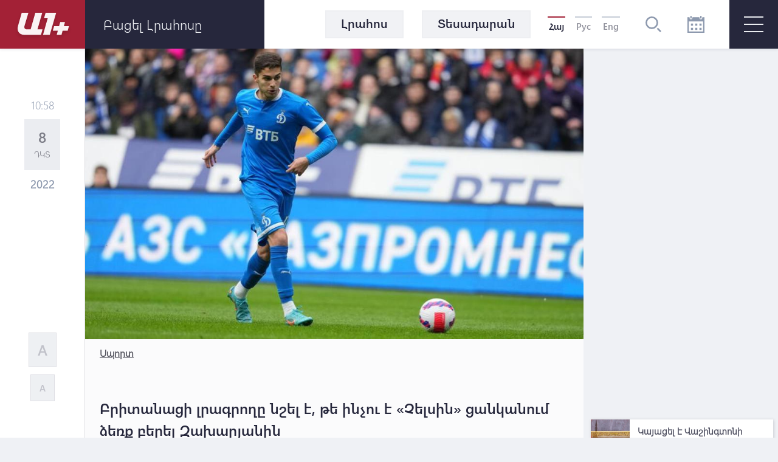

--- FILE ---
content_type: text/html; charset=UTF-8
request_url: https://a1plus.am/hy/article/445533?utm_source=echo.am&utm_medium=agregator&utm_content=echo.am
body_size: 15998
content:
<!DOCTYPE html>
<html lang="hy" xmlns="http://www.w3.org/1999/xhtml" xmlns:og="http://opengraphprotocol.org/schema/" itemscope itemtype="http://schema.org/WebPage">
<head>
    <meta charset="UTF-8">
    <title>Բրիտանացի լրագրողը նշել է, թե ինչու է «Չելսին» ցանկանում ձեռք բերել Զախարյանին</title>
    <meta content="width=device-width, initial-scale=1, maximum-scale=1" name="viewport">
    <meta name="description" content="Բրիտանացի լրագրողը նշել է, թե ինչու է «Չելսին» ցանկանում ձեռք բերել Զախարյանին" />
    <meta content="Jz9BioSxsG7fpRuL8ToYZKBscqmqiNu8gz5Prmmr" name="csrf-token" />
    <link rel="canonical" href="https://a1plus.am/hy/article/445533">
<meta property="fb:pages" content="121061077922161,164659200258369" />
<meta name="yandex-verification" content="768033bf8344bb4c" />
<meta property="fb:admins" content="1020410409,748777269">
<meta property="fb:app_id" content="216664758764302">
<meta property="article:publisher" content="https://www.facebook.com/a1plus.am">
<meta property="fb:use_automatic_ad_placement" content="enable=true ad_density=default">
<meta property="og:url" content="https://a1plus.am/hy/article/445533">
    <meta property="og:title" content="Բրիտանացի լրագրողը նշել է, թե ինչու է «Չելսին» ցանկանում ձեռք բերել Զախարյանին">
    <meta property="og:description" content="Բրիտանացի լրագրողը նշել է, թե ինչու է «Չելսին» ցանկանում ձեռք բերել Զախարյանին">
    <meta property="og:type" content="website">
    <meta property="og:image" content="https://a1plus.am/static/articles/44/55/33/l-UbKoJw8oDt.jpg">
    <meta property="og:site_name" content="A1Plus">
    
<meta name="twitter:card" content="summary">
    <meta name="twitter:site" content="@mysite">
    <meta name="twitter:title" content="Բրիտանացի լրագրողը նշել է, թե ինչու է «Չելսին» ցանկանում ձեռք բերել Զախարյանին">
    <meta name="twitter:description" content="Բրիտանացի լրագրողը նշել է, թե ինչու է «Չելսին» ցանկանում ձեռք բերել Զախարյանին">
    <meta name="twitter:creator" content="@mysite">
    <meta name="twitter:image:src" content="https://a1plus.am/static/articles/44/55/33/l-UbKoJw8oDt.jpg">
    <meta name="twitter:domain" content="a1plus.am">
    
<meta name="image" property="image" content="https://a1plus.am/assets/logo.png">
    
    <link rel="apple-touch-icon" sizes="57x57" href="/fav/apple-icon-57x57.png">
<link rel="apple-touch-icon" sizes="60x60" href="/fav/apple-icon-60x60.png">
<link rel="apple-touch-icon" sizes="72x72" href="/fav/apple-icon-72x72.png">
<link rel="apple-touch-icon" sizes="76x76" href="/fav/apple-icon-76x76.png">
<link rel="apple-touch-icon" sizes="114x114" href="/fav/apple-icon-114x114.png">
<link rel="apple-touch-icon" sizes="120x120" href="/fav/apple-icon-120x120.png">
<link rel="apple-touch-icon" sizes="144x144" href="/fav/apple-icon-144x144.png">
<link rel="apple-touch-icon" sizes="152x152" href="/fav/apple-icon-152x152.png">
<link rel="apple-touch-icon" sizes="180x180" href="/fav/apple-icon-180x180.png">
<link rel="icon" type="image/png" sizes="192x192"  href="/fav/android-icon-192x192.png">
<link rel="icon" type="image/png" sizes="32x32" href="/fav/favicon-32x32.png">
<link rel="icon" type="image/png" sizes="96x96" href="/fav/favicon-96x96.png">
<link rel="icon" type="image/png" sizes="16x16" href="/fav/favicon-16x16.png">
<link rel="mask-icon" href="/fav/apple-icon-180x180.png" color="#A32136">

<meta name="msapplication-TileColor" content="#A32136">
<meta name="msapplication-TileImage" content="/fav/ms-icon-144x144.png">

    <!-- Web Application Manifest -->
<link rel="manifest" href="https://a1plus.am/manifest.json">
<!-- Chrome for Android theme color -->
<meta name="theme-color" content="#A32136">

<!-- Add to homescreen for Chrome on Android -->
<meta name="mobile-web-app-capable" content="yes">
<meta name="application-name" content="a1">
<link rel="icon" sizes="512x512" href="/pwa/android/android-launchericon-512-512.png">

<!-- Add to homescreen for Safari on iOS -->
<meta name="apple-mobile-web-app-capable" content="yes">
<meta name="apple-mobile-web-app-status-bar-style" content="#A32136">
<meta name="apple-mobile-web-app-title" content="a1">
<link rel="apple-touch-icon" href="/pwa/android/android-launchericon-512-512.png">



<link rel="apple-touch-startup-image" media="screen and (device-width: 430px) and (device-height: 932px) and (-webkit-device-pixel-ratio: 3) and (orientation: landscape)" href="/pwa/splash/iPhone_14_Pro_Max_landscape.png">
<link rel="apple-touch-startup-image" media="screen and (device-width: 393px) and (device-height: 852px) and (-webkit-device-pixel-ratio: 3) and (orientation: landscape)" href="/pwa/splash/iPhone_14_Pro_landscape.png">
<link rel="apple-touch-startup-image" media="screen and (device-width: 428px) and (device-height: 926px) and (-webkit-device-pixel-ratio: 3) and (orientation: landscape)" href="/pwa/splash/iPhone_14_Plus__iPhone_13_Pro_Max__iPhone_12_Pro_Max_landscape.png">
<link rel="apple-touch-startup-image" media="screen and (device-width: 390px) and (device-height: 844px) and (-webkit-device-pixel-ratio: 3) and (orientation: landscape)" href="/pwa/splash/iPhone_14__iPhone_13_Pro__iPhone_13__iPhone_12_Pro__iPhone_12_landscape.png">
<link rel="apple-touch-startup-image" media="screen and (device-width: 375px) and (device-height: 812px) and (-webkit-device-pixel-ratio: 3) and (orientation: landscape)" href="/pwa/splash/iPhone_13_mini__iPhone_12_mini__iPhone_11_Pro__iPhone_XS__iPhone_X_landscape.png">
<link rel="apple-touch-startup-image" media="screen and (device-width: 414px) and (device-height: 896px) and (-webkit-device-pixel-ratio: 3) and (orientation: landscape)" href="/pwa/splash/iPhone_11_Pro_Max__iPhone_XS_Max_landscape.png">
<link rel="apple-touch-startup-image" media="screen and (device-width: 414px) and (device-height: 896px) and (-webkit-device-pixel-ratio: 2) and (orientation: landscape)" href="/pwa/splash/iPhone_11__iPhone_XR_landscape.png">
<link rel="apple-touch-startup-image" media="screen and (device-width: 414px) and (device-height: 736px) and (-webkit-device-pixel-ratio: 3) and (orientation: landscape)" href="/pwa/splash/iPhone_8_Plus__iPhone_7_Plus__iPhone_6s_Plus__iPhone_6_Plus_landscape.png">
<link rel="apple-touch-startup-image" media="screen and (device-width: 375px) and (device-height: 667px) and (-webkit-device-pixel-ratio: 2) and (orientation: landscape)" href="/pwa/splash/iPhone_8__iPhone_7__iPhone_6s__iPhone_6__4.7__iPhone_SE_landscape.png">
<link rel="apple-touch-startup-image" media="screen and (device-width: 320px) and (device-height: 568px) and (-webkit-device-pixel-ratio: 2) and (orientation: landscape)" href="/pwa/splash/4__iPhone_SE__iPod_touch_5th_generation_and_later_landscape.png">
<link rel="apple-touch-startup-image" media="screen and (device-width: 1024px) and (device-height: 1366px) and (-webkit-device-pixel-ratio: 2) and (orientation: landscape)" href="/pwa/splash/12.9__iPad_Pro_landscape.png">
<link rel="apple-touch-startup-image" media="screen and (device-width: 834px) and (device-height: 1194px) and (-webkit-device-pixel-ratio: 2) and (orientation: landscape)" href="/pwa/splash/11__iPad_Pro__10.5__iPad_Pro_landscape.png">
<link rel="apple-touch-startup-image" media="screen and (device-width: 820px) and (device-height: 1180px) and (-webkit-device-pixel-ratio: 2) and (orientation: landscape)" href="/pwa/splash/10.9__iPad_Air_landscape.png">
<link rel="apple-touch-startup-image" media="screen and (device-width: 834px) and (device-height: 1112px) and (-webkit-device-pixel-ratio: 2) and (orientation: landscape)" href="/pwa/splash/10.5__iPad_Air_landscape.png">
<link rel="apple-touch-startup-image" media="screen and (device-width: 810px) and (device-height: 1080px) and (-webkit-device-pixel-ratio: 2) and (orientation: landscape)" href="/pwa/splash/10.2__iPad_landscape.png">
<link rel="apple-touch-startup-image" media="screen and (device-width: 768px) and (device-height: 1024px) and (-webkit-device-pixel-ratio: 2) and (orientation: landscape)" href="/pwa/splash/9.7__iPad_Pro__7.9__iPad_mini__9.7__iPad_Air__9.7__iPad_landscape.png">
<link rel="apple-touch-startup-image" media="screen and (device-width: 744px) and (device-height: 1133px) and (-webkit-device-pixel-ratio: 2) and (orientation: landscape)" href="/pwa/splash/8.3__iPad_Mini_landscape.png">
<link rel="apple-touch-startup-image" media="screen and (device-width: 430px) and (device-height: 932px) and (-webkit-device-pixel-ratio: 3) and (orientation: portrait)" href="/pwa/splash/iPhone_14_Pro_Max_portrait.png">
<link rel="apple-touch-startup-image" media="screen and (device-width: 393px) and (device-height: 852px) and (-webkit-device-pixel-ratio: 3) and (orientation: portrait)" href="/pwa/splash/iPhone_14_Pro_portrait.png">
<link rel="apple-touch-startup-image" media="screen and (device-width: 428px) and (device-height: 926px) and (-webkit-device-pixel-ratio: 3) and (orientation: portrait)" href="/pwa/splash/iPhone_14_Plus__iPhone_13_Pro_Max__iPhone_12_Pro_Max_portrait.png">
<link rel="apple-touch-startup-image" media="screen and (device-width: 390px) and (device-height: 844px) and (-webkit-device-pixel-ratio: 3) and (orientation: portrait)" href="/pwa/splash/iPhone_14__iPhone_13_Pro__iPhone_13__iPhone_12_Pro__iPhone_12_portrait.png">
<link rel="apple-touch-startup-image" media="screen and (device-width: 375px) and (device-height: 812px) and (-webkit-device-pixel-ratio: 3) and (orientation: portrait)" href="/pwa/splash/iPhone_13_mini__iPhone_12_mini__iPhone_11_Pro__iPhone_XS__iPhone_X_portrait.png">
<link rel="apple-touch-startup-image" media="screen and (device-width: 414px) and (device-height: 896px) and (-webkit-device-pixel-ratio: 3) and (orientation: portrait)" href="/pwa/splash/iPhone_11_Pro_Max__iPhone_XS_Max_portrait.png">
<link rel="apple-touch-startup-image" media="screen and (device-width: 414px) and (device-height: 896px) and (-webkit-device-pixel-ratio: 2) and (orientation: portrait)" href="/pwa/splash/iPhone_11__iPhone_XR_portrait.png">
<link rel="apple-touch-startup-image" media="screen and (device-width: 414px) and (device-height: 736px) and (-webkit-device-pixel-ratio: 3) and (orientation: portrait)" href="/pwa/splash/iPhone_8_Plus__iPhone_7_Plus__iPhone_6s_Plus__iPhone_6_Plus_portrait.png">
<link rel="apple-touch-startup-image" media="screen and (device-width: 375px) and (device-height: 667px) and (-webkit-device-pixel-ratio: 2) and (orientation: portrait)" href="/pwa/splash/iPhone_8__iPhone_7__iPhone_6s__iPhone_6__4.7__iPhone_SE_portrait.png">
<link rel="apple-touch-startup-image" media="screen and (device-width: 320px) and (device-height: 568px) and (-webkit-device-pixel-ratio: 2) and (orientation: portrait)" href="/pwa/splash/4__iPhone_SE__iPod_touch_5th_generation_and_later_portrait.png">
<link rel="apple-touch-startup-image" media="screen and (device-width: 1024px) and (device-height: 1366px) and (-webkit-device-pixel-ratio: 2) and (orientation: portrait)" href="/pwa/splash/12.9__iPad_Pro_portrait.png">
<link rel="apple-touch-startup-image" media="screen and (device-width: 834px) and (device-height: 1194px) and (-webkit-device-pixel-ratio: 2) and (orientation: portrait)" href="/pwa/splash/11__iPad_Pro__10.5__iPad_Pro_portrait.png">
<link rel="apple-touch-startup-image" media="screen and (device-width: 820px) and (device-height: 1180px) and (-webkit-device-pixel-ratio: 2) and (orientation: portrait)" href="/pwa/splash/10.9__iPad_Air_portrait.png">
<link rel="apple-touch-startup-image" media="screen and (device-width: 834px) and (device-height: 1112px) and (-webkit-device-pixel-ratio: 2) and (orientation: portrait)" href="/pwa/splash/10.5__iPad_Air_portrait.png">
<link rel="apple-touch-startup-image" media="screen and (device-width: 810px) and (device-height: 1080px) and (-webkit-device-pixel-ratio: 2) and (orientation: portrait)" href="/pwa/splash/10.2__iPad_portrait.png">
<link rel="apple-touch-startup-image" media="screen and (device-width: 768px) and (device-height: 1024px) and (-webkit-device-pixel-ratio: 2) and (orientation: portrait)" href="/pwa/splash/9.7__iPad_Pro__7.9__iPad_mini__9.7__iPad_Air__9.7__iPad_portrait.png">
<link rel="apple-touch-startup-image" media="screen and (device-width: 744px) and (device-height: 1133px) and (-webkit-device-pixel-ratio: 2) and (orientation: portrait)" href="/pwa/splash/8.3__iPad_Mini_portrait.png">


<!-- Tile for Win8 -->
<meta name="msapplication-TileColor" content="#ffffff">
<meta name="msapplication-TileImage" content="/pwa/android/android-launchericon-512-512.png">

<script type="text/javascript">
    // Initialize the service worker
    if ('serviceWorker' in navigator) {
        navigator.serviceWorker.register('/sw.js', {
            scope: '.'
        }).then(function (registration) {
            // Registration was successful
            console.log('PWA: ServiceWorker registration successful with scope: ', registration.scope);
        }, function (err) {
            // registration failed :(
            console.log('PWA: ServiceWorker registration failed: ', err);
        });
    }
</script>
    <link rel="alternate" type="application/rss+xml" href="https://a1plus.am/hy/rss" />
    <link rel="stylesheet" href="/assets/css/app.css" media="all">
    <!--[if IE]>
    <link rel="stylesheet" type="text/css" href="/assets/css/ie.css" />
    <![endif]-->
    <!-- AdStock.pro Header Tag Code-->
    <script>
        (function(i,s,g,r,c,a,m){i[r]=function(){(i[r].q=i[r].q||[]).push(c)};i[r]();a=s.createElement('script'),m=s.getElementsByTagName('script')[0];a.async=1;a.src=g;m.parentNode.insertBefore(a,m);})(window,document,'https://cdn.adstock.pro/as/js/0.3.1/adstock.js','adstock',1017);
    </script>
    <!-- End AdStock.pro Header Tag Code-->

    <!-- Google tag (gtag.js) -->
    <script async src="https://www.googletagmanager.com/gtag/js?id=G-MCVP2789P8"></script>
    <script>
        window.dataLayer = window.dataLayer || [];
        function gtag(){dataLayer.push(arguments);}
        gtag('js', new Date());

        gtag('config', 'G-MCVP2789P8');
    </script>

    <script src="/assets/js/lib/adriver.core.2.js"></script>

    <!--В head сайта один раз подключите библиотеку-->
    <script src="https://yastatic.net/pcode/adfox/loader.js" crossorigin="anonymous"></script>
    <script>window.yaContextCb = window.yaContextCb || []</script>
    <script src="https://yandex.ru/ads/system/context.js" async></script>

</head>
<body class="news-open">
    <div id="fb-root"></div>
    <script async defer crossorigin="anonymous" src="https://connect.facebook.net/en_US/sdk.js#xfbml=1&version=v19.0" nonce="TNwdsXdH"></script>
    <header>
	<div class="logo-news-feed">
		<a href="/hy" class="logo-block flex-center">
			<svg width="100" height="50" viewBox="0 0 100 50">
			  <defs>
			    <filter id="Path_153" x="0" y="0" width="58.935" height="54.248" filterUnits="userSpaceOnUse">
			      <feOffset dy="3" input="SourceAlpha"/>
			      <feGaussianBlur stdDeviation="3" result="blur"/>
			      <feFlood flood-opacity="0.161"/>
			      <feComposite operator="in" in2="blur"/>
			      <feComposite in="SourceGraphic"/>
			    </filter>
			    <filter id="Path_154" x="41.804" y="0.049" width="39.594" height="54.175" filterUnits="userSpaceOnUse">
			      <feOffset dy="3" input="SourceAlpha"/>
			      <feGaussianBlur stdDeviation="3" result="blur-2"/>
			      <feFlood flood-opacity="0.161"/>
			      <feComposite operator="in" in2="blur-2"/>
			      <feComposite in="SourceGraphic"/>
			    </filter>
			    <filter id="Path_155" x="57.888" y="15.31" width="44.616" height="38.914" filterUnits="userSpaceOnUse">
			      <feOffset dy="3" input="SourceAlpha"/>
			      <feGaussianBlur stdDeviation="3" result="blur-3"/>
			      <feFlood flood-opacity="0.161"/>
			      <feComposite operator="in" in2="blur-3"/>
			      <feComposite in="SourceGraphic"/>
			    </filter>
			  </defs>
			  <g id="а1_logo-clean" data-name="а1+logo-clean" transform="translate(9 6.068)" opacity="0.95">
			    <g transform="matrix(1, 0, 0, 1, -9, -6.07)" filter="url(#Path_153)">
			      <path id="Path_153-2" data-name="Path 153" d="M76.53,41.773V41.7H65.224L57.509,68.947H50.958c-3.009,0-4.513-2.548-3.712-5.265L53.8,41.724H42.83L36.643,63.682c-2.135,7.643,1.941,14.218,9.9,14.218l27.975.049L77.015,69l-8.322-.024Z" transform="translate(-27.08 -35.7)" fill="#fff"/>
			    </g>
			    <g transform="matrix(1, 0, 0, 1, -9, -6.07)" filter="url(#Path_154)">
			      <path id="Path_154-2" data-name="Path 154" d="M229,41.9H211.846l-2.6,8.953h6.066L207.6,78.075h11.064L229.194,41.9Z" transform="translate(-156.8 -35.85)" fill="#fff"/>
			    </g>
			    <g transform="matrix(1, 0, 0, 1, -9, -6.07)" filter="url(#Path_155)">
			      <path id="Path_155-2" data-name="Path 155" d="M291.673,111.448l.049-.17,1.771-6.478H285.68l-1.844,6.648h-8.152l-2.184,7.473h8.322l-1.868,6.793h7.813l1.868-6.793h8.3l2.184-7.473Z" transform="translate(-206.61 -83.49)" fill="#fff"/>
			    </g>
			  </g>
			</svg>
		</a>
		<div class="news-feed flex-center">
			<ul class="tab-block">
				<li><a href="#tab-1" class="tab"><h3 class="block-header">Լրահոս</h3></a></li>
				<li><a href="#tab-2" class="tab"><h3 class="block-header">Ամենաընթերցված</h3></a></li>
			</ul>
			<div class="open-news-feed">
				<span>Բացել լրահոսը</span>
				<span>Փակել լրահոսը</span>
			</div>
			<div class="mobile-newsfeed">
				<span></span>
				<span></span>
			</div>
			<span id="feed-counter" class="noNew"></span>
		</div>
	</div>
	<nav>
		<div class="archive-search-block">
			<div class="menu-live">
				<a class="header-button feed-button" href="/hy/articles">
					<span>Լրահոս</span>
				</a>
                				<a class="header-button" href="/hy/videos">
					<span>Տեսադարան</span>
				</a>
															</div>
			<div class="lang-block flex-center">
											<a href="#" class="selected">Հայ</a>
															<a href="/ru/article/445533" >Рус</a>
															<a href="/en/article/445533" >Eng</a>
										</div>
			<div class="search-block flex-center">
				<svg width="26.605" height="26.605" viewBox="0 0 26.605 26.605">
				  	<path d="M270.642,140a10.642,10.642,0,1,0,10.642,10.642A10.643,10.643,0,0,0,270.642,140Zm0,18.624a7.982,7.982,0,1,1,7.982-7.982A7.991,7.991,0,0,1,270.642,158.624Zm15.963,6.1-1.881,1.881-5.644-5.644,1.881-1.881Z" transform="translate(-260 -140)" fill="#8d99ae"/>
				</svg>
			</div>
			<div class="search-field flex-center">
				<form action="/hy/search" >
					<input type="text" name="q" value=""  placeholder="որոնել ..">
				</form>
				<div class="close-btn flex-center">
					<svg class="close" width="17.572" height="17.53" viewBox="0 0 17.572 17.53">
						<g transform="translate(-2.588 8.765)" opacity="0.6">
							<line x2="22.791" transform="translate(3.338 8.058) rotate(-45)" fill="none" stroke="#2b2d42" stroke-width="2" opacity="0.8"/>
							<line x2="22.5" transform="translate(3.295 -7.955) rotate(45)" fill="none" stroke="#2b2d42" stroke-width="2" opacity="0.8"/>
						</g>
					</svg>
				</div>
			</div>
			<div class="archive-block">
				<svg width="28" height="28" viewBox="0 0 28 28">
				  	<path id="iconmonstr-calendar-4" d="M23.333,23.333H19.667V19.667h3.667Zm-7-10.667H12.667v3.667h3.667Zm7,0H19.667v3.667h3.667Zm-14,7H5.667v3.667H9.333Zm7,0H12.667v3.667h3.667Zm-7-7H5.667v3.667H9.333ZM28,2.333V28H0V2.333H3.5V3.5a2.333,2.333,0,0,0,4.667,0V2.333H19.833V3.5a2.333,2.333,0,0,0,4.667,0V2.333Zm-2.333,7H2.333V25.667H25.667ZM23.333,1.167a1.167,1.167,0,1,0-2.333,0V3.5a1.167,1.167,0,1,0,2.333,0ZM7,3.5a1.167,1.167,0,0,1-2.333,0V1.167A1.167,1.167,0,0,1,7,1.167Z" fill="#8d99ae"/>
				</svg>
			</div>
			<div class="archive-filter">
				<div class="select-block day">
					
					<select name="day" id="calendarDay">
												<option value="01" >1</option>
												<option value="02" >2</option>
												<option value="03" >3</option>
												<option value="04" >4</option>
												<option value="05" >5</option>
												<option value="06" >6</option>
												<option value="07" >7</option>
												<option value="08" >8</option>
												<option value="09" >9</option>
												<option value="10" >10</option>
												<option value="11" >11</option>
												<option value="12" >12</option>
												<option value="13" >13</option>
												<option value="14" >14</option>
												<option value="15" >15</option>
												<option value="16" >16</option>
												<option value="17" >17</option>
												<option value="18" >18</option>
												<option value="19" >19</option>
												<option value="20" >20</option>
												<option value="21" >21</option>
												<option value="22" >22</option>
												<option value="23" >23</option>
												<option value="24"  selected >24</option>
												<option value="25" >25</option>
												<option value="26" >26</option>
												<option value="27" >27</option>
												<option value="28" >28</option>
												<option value="29" >29</option>
												<option value="30" >30</option>
												<option value="31" >31</option>
											</select>
				</div>
				<div class="select-block month">
					
					<select name="month" id="calendarMonth">
												<option value="01"  selected >Հունվար</option>
												<option value="02" >Փետրվար</option>
												<option value="03" >Մարտ</option>
												<option value="04" >Ապրիլ</option>
												<option value="05" >Մայիս</option>
												<option value="06" >Հունիս</option>
												<option value="07" >Հուլիս</option>
												<option value="08" >Օգոստոս</option>
												<option value="09" >Սեպտեմբեր</option>
												<option value="10" >Հոկտեմբեր</option>
												<option value="11" >Նոյեմբեր</option>
												<option value="12" >Դեկտեմբեր</option>
											</select>
				</div>
				<div class="select-block year">
					
					<select name="year"  id="calendarYear">
												<option value="2026">2026</option>
												<option value="2025">2025</option>
												<option value="2024">2024</option>
												<option value="2023">2023</option>
												<option value="2022">2022</option>
												<option value="2021">2021</option>
												<option value="2020">2020</option>
												<option value="2019">2019</option>
												<option value="2018">2018</option>
												<option value="2017">2017</option>
												<option value="2016">2016</option>
												<option value="2015">2015</option>
												<option value="2014">2014</option>
												<option value="2013">2013</option>
												<option value="2012">2012</option>
												<option value="2011">2011</option>
												<option value="2010">2010</option>
												<option value="2009">2009</option>
												<option value="2008">2008</option>
												<option value="2007">2007</option>
												<option value="2006">2006</option>
												<option value="2005">2005</option>
												<option value="2004">2004</option>
												<option value="2003">2003</option>
												<option value="2002">2002</option>
											</select>
				</div>
				<div class="show-btn flex-center">
					<a>ցուցադրել</a>
				</div>
				<div class="close-btn flex-center">
					<svg class="close" width="17.572" height="17.53" viewBox="0 0 17.572 17.53">
						<g transform="translate(-2.588 8.765)" opacity="0.6">
							<line x2="22.791" transform="translate(3.338 8.058) rotate(-45)" fill="none" stroke="#2b2d42" stroke-width="2" opacity="0.8"/>
							<line x2="22.5" transform="translate(3.295 -7.955) rotate(45)" fill="none" stroke="#2b2d42" stroke-width="2" opacity="0.8"/>
						</g>
					</svg>
				</div>
			</div>
		</div>
		<div id="burger" class="">
			<span></span>
			<span></span>
			<span></span>
		</div>
		<div class="open-menu">
			<div class="left-block">
				<ul class="list">
					<li>
						<div class="arrow">
							<svg viewBox="0 0 10.371 10.371" width="10px">
								<path id="Path_296" data-name="Path 296" class="cls-1" d="M7.333,0V7.333H0Z" transform="translate(5.185 0) rotate(45)"></path>
							</svg>
						</div>
																		<a href="/hy/videos"><h2>Տեսանյութեր</h2></a>
						<ul class="submenu">
														<li><a href="/hy/videos/ps">P.S.</a></li>
														<li><a href="/hy/videos/a1">A1+</a></li>
														<li><a href="/hy/videos/calendar">Օրացույց</a></li>
														<li><a href="/hy/videos/mshakuyt">Մշակույթ</a></li>
														<li><a href="/hy/videos/ayb-fe">Այբ-Ֆե+</a></li>
														<li><a href="/hy/videos/karmir-kamurj">«Կարմիր կամուրջ»</a></li>
													</ul>
											</li>
					<li>
																	</li>
				</ul>
			</div>
			<div class="right-block">
				<div class="container">
					<div class="weather-currency-block flex-block">
																		<div class="weather-block">
							<span>
								Երևան 16°
								
								<svg width="22.218" height="18.747" viewBox="0 0 22.218 18.747">
									<path d="M11.451,97.958a.521.521,0,0,1-.261-.973L13.2,95.829a.509.509,0,0,1,.329-.057,4.3,4.3,0,0,1-.37-1.408.514.514,0,0,1-.32.12H10.521a.521.521,0,1,1,0-1.043h2.313a.51.51,0,0,1,.329.127,4.3,4.3,0,0,1,.37-1.419.476.476,0,0,1-.082.02.524.524,0,0,1-.261-.07l-2-1.156a.521.521,0,1,1,.521-.9l2,1.159a.5.5,0,0,1,.215.263,4.388,4.388,0,0,1,1.034-1.034.5.5,0,0,1-.27-.213l-1.156-2a.521.521,0,1,1,.9-.521l1.156,2a.521.521,0,0,1,.057.338,4.287,4.287,0,0,1,1.412-.367.521.521,0,0,1-.127-.331V87.021a.521.521,0,0,1,1.043,0v2.315a.506.506,0,0,1-.118.317,4.29,4.29,0,0,1,1.4.376.508.508,0,0,1,.057-.333l1.156-2a.521.521,0,0,1,.9.521l-1.156,2a.515.515,0,0,1-.268.213,4.345,4.345,0,0,1,1.036,1.032.5.5,0,0,1,.215-.258l2-1.159a.521.521,0,0,1,.521.9l-2,1.159a.518.518,0,0,1-.261.07.523.523,0,0,1-.413-.222l-1.326.744a2.6,2.6,0,0,0-4.874,1.267,2.583,2.583,0,0,0,.453,1.467l-1.351.925a.512.512,0,0,1-.247.374L11.7,97.888A.463.463,0,0,1,11.451,97.958Zm20.767,2.95a4.345,4.345,0,0,1-4.339,4.339H14.861a3.472,3.472,0,1,1,.088-6.942A4.348,4.348,0,0,1,19.2,94.832a3.847,3.847,0,0,1,.68.059,5.2,5.2,0,0,1,9.71,2.04A4.33,4.33,0,0,1,32.218,100.908Zm-1.737,0A2.6,2.6,0,0,0,28.518,98.4l-.669-.17.029-.852a3.465,3.465,0,0,0-6.711-1.154l-.3.8-.8-.288a2.56,2.56,0,0,0-.866-.161,2.606,2.606,0,0,0-2.6,2.6l.016.111.079,1.315-1.24-.447a1.733,1.733,0,1,0-.592,3.36H27.879A2.6,2.6,0,0,0,30.482,100.908Z" transform="translate(-10 -86.5)" fill="#edf2f4"/>
								</svg>
							</span>
						</div>
																								<div class="currency-block">
							<span>
								<svg width="16.056" height="16.056" viewBox="0 0 16.056 16.056">
								  <defs>
								    <clipPath id="clip-path">
								      <circle id="Ellipse_2" data-name="Ellipse 2" cx="8.028" cy="8.028" r="8.028" fill="#8d99ae" opacity="0.36"/>
								    </clipPath>
								  </defs>
								  <g id="Mask_Group_1" data-name="Mask Group 1" transform="translate(0 0)" opacity="0.8" clip-path="url(#clip-path)">
								    <g id="_12b62910852abe3959b7109f66e2b789" data-name="12b62910852abe3959b7109f66e2b789" transform="translate(0 0.001)">
								      <g id="Group_17" data-name="Group 17" transform="translate(0 0)">
								        <path id="Path_160" data-name="Path 160" d="M7.726-22.455A8.15,8.15,0,0,0,.483-15.168,8.066,8.066,0,0,0,3.116-8.533,7.972,7.972,0,0,0,8.178-6.442a8.132,8.132,0,0,0,6.933-3.57,7.823,7.823,0,0,0,1.248-5.942,8.185,8.185,0,0,0-4.416-5.711A7.88,7.88,0,0,0,7.726-22.455Zm1.425,1.067a6.869,6.869,0,0,1,5.7,4.1,7.131,7.131,0,0,1,.214,5.069A6.821,6.821,0,0,1,9.135-7.539,7,7,0,0,1,3.527-9.51a7.147,7.147,0,0,1-1.3-8.06,6.708,6.708,0,0,1,1.365-1.9A7.037,7.037,0,0,1,9.152-21.388Z" transform="translate(-0.449 22.491)" fill="#8d99ae"/>
								        <path id="Path_161" data-name="Path 161" d="M18.011-13.616c-.2.11-.284.3-.284.649,0,.238-.01.281-.057.3a2.432,2.432,0,0,0-1.8,1.974,2.4,2.4,0,0,0,2.4,2.355c.843,0,1.382.489,1.332,1.208-.047.646-.549,1.034-1.332,1.034S17-6.466,16.927-7.145c-.044-.368-.161-.532-.432-.6a.56.56,0,0,0-.643.545,2.32,2.32,0,0,0,.231.847,2.372,2.372,0,0,0,.816.9,2.488,2.488,0,0,0,.773.358c.044,0,.054.047.054.294,0,.381.08.555.3.669a.419.419,0,0,0,.468,0c.221-.11.3-.284.3-.662v-.291l.117-.02a3.4,3.4,0,0,0,.893-.468,2.289,2.289,0,0,0,.863-1.643,2.225,2.225,0,0,0-.833-1.606A2.508,2.508,0,0,0,18.3-9.413a1.4,1.4,0,0,1-1.2-.515,1.108,1.108,0,0,1,.161-1.405,1.213,1.213,0,0,1,1-.3,1.212,1.212,0,0,1,1,.3,1.074,1.074,0,0,1,.341.743.821.821,0,0,0,.09.341.533.533,0,0,0,.893-.007,1.188,1.188,0,0,0,.007-.793,2.54,2.54,0,0,0-1.733-1.619c-.05-.017-.06-.06-.06-.3a.834.834,0,0,0-.074-.425.555.555,0,0,0-.462-.3A.6.6,0,0,0,18.011-13.616Z" transform="translate(-10.232 16.903)" fill="#8d99ae"/>
								      </g>
								    </g>
								  </g>
								</svg>
								379.07
							</span>
							<span>
								<svg width="16.483" height="16.483" viewBox="0 0 16.483 16.483">
								  	<g transform="translate(-1.654 -1.654)" opacity="0.8">
									    <g transform="translate(1.654 1.654)">
									      	<path d="M17.471-500.887a8.367,8.367,0,0,0-7.436,7.482,8.282,8.282,0,0,0,2.7,6.812,8.183,8.183,0,0,0,5.2,2.147,8.347,8.347,0,0,0,7.117-3.666,8.033,8.033,0,0,0,1.281-6.1,8.4,8.4,0,0,0-4.534-5.864A8.088,8.088,0,0,0,17.471-500.887Zm1.463,1.1a7.052,7.052,0,0,1,5.856,4.208,7.323,7.323,0,0,1,.22,5.2,7,7,0,0,1-6.093,4.806,7.189,7.189,0,0,1-5.757-2.024,7.338,7.338,0,0,1-1.34-8.276,6.887,6.887,0,0,1,1.4-1.951A7.223,7.223,0,0,1,18.935-499.791Z" transform="translate(-10.001 500.923)" fill="#8d99ae"/>
									      	<path d="M237.169-302.7a3.263,3.263,0,0,0-2.214,1.7,5.206,5.206,0,0,0-.385.968c0,.047-.048.052-.52.052h-.523l-.215.459-.212.457.645.015.648.015v.916h-.969l-.205.442c-.112.241-.208.451-.215.465a6.546,6.546,0,0,0,.77.023h.78l.138.387a3.607,3.607,0,0,0,.991,1.541,3.112,3.112,0,0,0,1.277.718,3.26,3.26,0,0,0,1.332.032,3.112,3.112,0,0,0,1.341-.7l.135-.1-.324-.346a2.37,2.37,0,0,0-.356-.337,1.854,1.854,0,0,0-.257.183,1.8,1.8,0,0,1-1.213.5,1.3,1.3,0,0,1-.831-.244,2.733,2.733,0,0,1-.751-.777,3.807,3.807,0,0,1-.391-.771l-.022-.081,1.036-.006,1.036-.009.215-.459.215-.456h-2.711l-.022-.09a3.93,3.93,0,0,1,0-.776l.019-.064h2.384l.215-.46.212-.457-1.309-.009-1.312-.006.064-.169a3.62,3.62,0,0,1,.985-1.39,1.593,1.593,0,0,1,2.14.134,1.148,1.148,0,0,0,.337.212c.013-.012.164-.172.334-.352l.308-.331-.25-.192a2.888,2.888,0,0,0-1.242-.619A3.216,3.216,0,0,0,237.169-302.7Z" transform="translate(-229.187 306.828)" fill="#8d99ae"/>
									    </g>
								  	</g>
								</svg>
								444.84
							</span>
						</div>
											</div>
					<ul class="list">
																		<li>
														<a href="/hy/articles/politics"><h2>Քաղաքականություն</h2></a>
													</li>
																		<li>
														<a href="/hy/articles/social"><h2>Հասարակություն</h2></a>
													</li>
																		<li>
														<a href="/hy/articles/economy"><h2>Տնտեսություն</h2></a>
													</li>
																		<li>
														<a href="/hy/articles/official"><h2>Պաշտոնական</h2></a>
													</li>
																		<li>
														<a href="/hy/articles/culture"><h2>Մշակույթ</h2></a>
													</li>
																		<li>
														<a href="/hy/articles/regions"><h2>Մարզեր</h2></a>
													</li>
																		<li>
														<a href="/hy/articles/sports"><h2>Սպորտ</h2></a>
													</li>
																		<li>
														<a href="/hy/articles/interview"><h2>Հարցազրույց</h2></a>
													</li>
																		<li>
														<a href="/hy/articles/business"><h2>Բիզնես</h2></a>
													</li>
																		<li>
														<a href="/hy/articles/voting"><h2>Հարցում</h2></a>
													</li>
												 						 						 						 						 						 						 						 						 						 						 						 					</ul>
					<ul class="inline-links">
												 						 						 						 						 						 						 						 						 						 						 						 						 						 						 						 						 						 												<li><a href="/hy/articles/bytheway">Ի դեպ</a></li>
																		<li><a href="/hy/articles/tema">Թեմա</a></li>
												 						 					</ul>
				</div>
			</div>
		</div>
	</nav>
</header>
    <section class="content-body margin-top flex-block">
	<div class="news-feed-container">
	<div>
		<ul class="switcher-block">
										<li id="tab-1" class="switcher inf-scroll-feed" data-inf-append=".inf-scroll-feed a" >
	
		<a href="/hy/article/496923" class="news-block list">
				<div class="time-block">
			<time class="cw-relative-date" datetime="2026-01-23T23:07:00+04:00">23:07:00<br><span>2026-01-23</span></time>
					</div>
		 		<div class="content-block ">
			<h3>Ռեգուլյար բենզինի գինն էլ իջավ․ Պապոյան</h3>
		</div>
	</a>
			
	
	
		<a href="/hy/article/496922" class="news-block list">
				<div class="time-block">
			<time class="cw-relative-date" datetime="2026-01-23T22:05:00+04:00">22:05:00<br><span>2026-01-23</span></time>
			<span class="video-icon">
	<img src="/assets/svg/video_icon.svg" alt="">
</span>
		</div>
		 		<div class="content-block ">
			<h3>Վարչապետ Փաշինյանն այցելել է Սոս Սարգսյանի անվան համազգային թատրոնի նոր շենք</h3>
		</div>
	</a>
			
	
	
		<a href="/hy/article/496921" class="news-block list">
				<div class="time-block">
			<time class="cw-relative-date" datetime="2026-01-23T21:31:00+04:00">21:31:00<br><span>2026-01-23</span></time>
					</div>
		 		<div class="content-block ">
			<h3>Գեղարքունիքի, Լոռու, Սյունիքի մարզերում, Արագածի տարածաշրջանում բուք է</h3>
		</div>
	</a>
			
		
	
	
		<a href="/hy/article/496920" class="news-block list">
				<div class="time-block">
			<time class="cw-relative-date" datetime="2026-01-23T20:57:00+04:00">20:57:00<br><span>2026-01-23</span></time>
					</div>
		 		<div class="content-block ">
			<h3>Կայացել է Վաշինգտոնի խաղաղության գագաթնաժողովի պայմանավորվածությունների իրականացման ՀՀ-ԱՄՆ աշխատանքային խմբի երկրորդ հանդիպումը</h3>
		</div>
	</a>
			    	<div class="news-block list azd">
        		<div class="time-block azd-name">
			Google Ad
		</div>
		<div class="content-block">
            <script async src="https://pagead2.googlesyndication.com/pagead/js/adsbygoogle.js"></script>
            <!-- Lrahos 1 -->
            <ins class="adsbygoogle"
                 style="display:block"
                 data-ad-client="ca-pub-2319774251230548"
                 data-ad-slot="4298873907"
                 data-ad-language="ru"
                 data-language="ru"
                 data-ad-format="auto"
                 data-full-width-responsive="true"></ins>
            <script>
                (adsbygoogle = window.adsbygoogle || []).push({});
            </script>
            
		</div>
        	</div>
    
	
	
		<a href="/hy/article/496919" class="news-block list">
				<div class="time-block">
			<time class="cw-relative-date" datetime="2026-01-23T20:54:00+04:00">20:54:00<br><span>2026-01-23</span></time>
					</div>
		 		<div class="content-block ">
			<h3>ԱՄՆ վիզայի դիմումի համար կեղծ փաստաթղթեր ներկայացնելն օրենքի լրջագույն խախտում է․ դեսպանություն</h3>
		</div>
	</a>
			
	
	
		<a href="/hy/article/496887" class="news-block list">
				<div class="time-block">
			<time class="cw-relative-date" datetime="2026-01-23T20:30:00+04:00">20:30:00<br><span>2026-01-23</span></time>
					</div>
		 		<div class="content-block ">
			<h3>Ինչպես պահպանել առողջությունը ձմռանը</h3>
		</div>
	</a>
			
	
	
		<a href="/hy/article/496883" class="news-block list">
				<div class="time-block">
			<time class="cw-relative-date" datetime="2026-01-23T20:00:00+04:00">20:00:00<br><span>2026-01-23</span></time>
					</div>
		 		<div class="content-block ">
			<h3>Խարդախության մեղադրանքով հետախուզվողը հայտնաբերվել և տեղափոխվել է քրեակատարողական հիմնարկ</h3>
		</div>
	</a>
			
	
	
		<a href="/hy/article/496912" class="news-block list">
				<div class="time-block">
			<time class="cw-relative-date" datetime="2026-01-23T19:31:00+04:00">19:31:00<br><span>2026-01-23</span></time>
					</div>
		 		<div class="content-block ">
			<h3>Գյումրիի բնակչի տանը ոստիկաններն ապօրինի պահվող հրացան են հայտնաբերել</h3>
		</div>
	</a>
			
	
	
		<a href="/hy/article/496917" class="news-block list">
				<div class="time-block">
			<time class="cw-relative-date" datetime="2026-01-23T18:56:00+04:00">18:56:00<br><span>2026-01-23</span></time>
			<span class="video-icon">
	<img src="/assets/svg/video_icon.svg" alt="">
</span>
		</div>
		 		<div class="content-block ">
			<h3>Սյունիքում որոշ ճանապարհներ փակ են</h3>
		</div>
	</a>
			
	
	
		<a href="/hy/article/496918" class="news-block list">
				<div class="time-block">
			<time class="cw-relative-date" datetime="2026-01-23T18:51:44+04:00">18:51:44<br><span>2026-01-23</span></time>
			<span class="video-icon">
	<img src="/assets/svg/video_icon.svg" alt="">
</span>
		</div>
		 		<div class="content-block ">
			<h3>Ինչպե՞ս է ակտիվանում առողջության ապահովագրության փաթեթը. . հարցերի պատասխաններ. ԱՆ</h3>
		</div>
	</a>
			
	
	
		<a href="/hy/article/496916" class="news-block list">
				<div class="time-block">
			<time class="cw-relative-date" datetime="2026-01-23T18:50:00+04:00">18:50:00<br><span>2026-01-23</span></time>
					</div>
		 		<div class="content-block ">
			<h3>Սոս Սարգսյանի անվան համազգային թատրոնը նոր շենք ունի</h3>
		</div>
	</a>
			
	
	
		<a href="/hy/article/496915" class="news-block list">
				<div class="time-block">
			<time class="cw-relative-date" datetime="2026-01-23T18:17:00+04:00">18:17:00<br><span>2026-01-23</span></time>
					</div>
		 		<div class="content-block ">
			<h3>Երևանում բախվել են Երևան-Մասիս թիվ 456 երթուղին սպասարկող ավտոբուսը և շտապօգնության ավտոմեքենան․ կան վիրավորներ</h3>
		</div>
	</a>
			
	
	
		<a href="/hy/article/496914" class="news-block list">
				<div class="time-block">
			<time class="cw-relative-date" datetime="2026-01-23T17:59:00+04:00">17:59:00<br><span>2026-01-23</span></time>
			<span class="video-icon">
	<img src="/assets/svg/video_icon.svg" alt="">
</span>
		</div>
		 		<div class="content-block ">
			<h3>Վարչապետի գլխավորությամբ քննարկվել են հարկային քաղաքականության հետագա բարելավմանը վերաբերող հարցեր</h3>
		</div>
	</a>
			
	
	
		<a href="/hy/article/496913" class="news-block list">
				<div class="time-block">
			<time class="cw-relative-date" datetime="2026-01-23T17:55:00+04:00">17:55:00<br><span>2026-01-23</span></time>
					</div>
		 		<div class="content-block ">
			<h3>ՀՌՀ-ն 1.2 մլն դրամով տուգանել է «Հայկական երկրորդ հեռուստաալիքին»</h3>
		</div>
	</a>
			
	
	
		<a href="/hy/article/496911" class="news-block list">
				<div class="time-block">
			<time class="cw-relative-date" datetime="2026-01-23T17:13:00+04:00">17:13:00<br><span>2026-01-23</span></time>
					</div>
		 		<div class="content-block ">
			<h3>Ճանապարհատրասնպորտային պատահար Կոտայքի մարզում․ կա մեկ զոհ</h3>
		</div>
	</a>
			
	
	
		<a href="/hy/article/496910" class="news-block list">
				<div class="time-block">
			<time class="cw-relative-date" datetime="2026-01-23T16:48:00+04:00">16:48:00<br><span>2026-01-23</span></time>
					</div>
		 		<div class="content-block ">
			<h3>Նոր նշանակում. Մայր Աթոռ</h3>
		</div>
	</a>
			
		<div class="news-block list azd">
		<div class="time-block azd-name">
			Google Ad
		</div>
		<div class="content-block gads">
            <script async src="https://pagead2.googlesyndication.com/pagead/js/adsbygoogle.js"></script>
            <!-- Lrahos 2 -->
            <ins class="adsbygoogle"
                 style="display:block"
                 data-ad-client="ca-pub-2319774251230548"
                 data-ad-slot="9189621396"
                 data-ad-language="ru"
                 data-language="ru"
                 data-ad-format="auto"
                 data-full-width-responsive="true"></ins>
            <script>
                (adsbygoogle = window.adsbygoogle || []).push({});
            </script>
			
		</div>
	</div>
	
	
		<a href="/hy/article/496907" class="news-block list">
				<div class="time-block">
			<time class="cw-relative-date" datetime="2026-01-23T16:40:00+04:00">16:40:00<br><span>2026-01-23</span></time>
					</div>
		 		<div class="content-block ">
			<h3>«ԼՂ-ից այսօր տեղափոխված մեր հայրենակիցներից մեկը հոսպիտալացվել է»․ Անահիտ Ավանեսյան</h3>
		</div>
	</a>
			
	
	
		<a href="/hy/article/496908" class="news-block list">
				<div class="time-block">
			<time class="cw-relative-date" datetime="2026-01-23T16:37:15+04:00">16:37:15<br><span>2026-01-23</span></time>
			<span class="video-icon">
	<img src="/assets/svg/video_icon.svg" alt="">
</span>
		</div>
		 		<div class="content-block ">
			<h3>Թե Հայաստանում, թե Հայաստանից դուրս, պետության համը մնալու է իրենց բերանում․ Հայկ Կոնջորյան</h3>
		</div>
	</a>
			
	
	
		<a href="/hy/article/496909" class="news-block list">
				<div class="time-block">
			<time class="cw-relative-date" datetime="2026-01-23T16:36:36+04:00">16:36:36<br><span>2026-01-23</span></time>
			<span class="video-icon">
	<img src="/assets/svg/video_icon.svg" alt="">
</span>
		</div>
		 		<div class="content-block ">
			<h3>Ինչ-որ մեկը հաշվե՞լ է, թե Արծվիկ Մինասյանը քանի սուտ խոսեց, իր 15 րոպեանոց ճեպազրույցում</h3>
		</div>
	</a>
			
	
	
		<a href="/hy/article/496906" class="news-block list">
				<div class="time-block">
			<time class="cw-relative-date" datetime="2026-01-23T16:32:00+04:00">16:32:00<br><span>2026-01-23</span></time>
					</div>
		 		<div class="content-block ">
			<h3>Ալեն Սիմոնյանը հեռախոսազրույց է ունեցել Վալենտինա Մատվիենկոյի հետ</h3>
		</div>
	</a>
			
	
	
		<a href="/hy/article/496904" class="news-block list">
				<div class="time-block">
			<time class="cw-relative-date" datetime="2026-01-23T16:27:42+04:00">16:27:42<br><span>2026-01-23</span></time>
			<span class="video-icon">
	<img src="/assets/svg/video_icon.svg" alt="">
</span>
		</div>
		 		<div class="content-block ">
			<h3>Չորս որդի ունեն Կարապետյանները, չորսն էլ չեն ծառայել բանակում․ Վահագն Ալեքսանյան</h3>
		</div>
	</a>
			
	
	
		<a href="/hy/article/496905" class="news-block list">
				<div class="time-block">
			<time class="cw-relative-date" datetime="2026-01-23T16:26:02+04:00">16:26:02<br><span>2026-01-23</span></time>
			<span class="video-icon">
	<img src="/assets/svg/video_icon.svg" alt="">
</span>
		</div>
		 		<div class="content-block ">
			<h3>Կոչ եմ անում մեր ընդդիմությանը այլևս չվերադառնալ այս դահլիճ և մնալ հեռացած․ Էդուարդ Աղաջանյան</h3>
		</div>
	</a>
			
	
	
		<a href="/hy/article/496902" class="news-block list">
				<div class="time-block">
			<time class="cw-relative-date" datetime="2026-01-23T16:11:00+04:00">16:11:00<br><span>2026-01-23</span></time>
					</div>
		 		<div class="content-block ">
			<h3>Կարգալույծ է հռչակվել Տ. Շահե ծայրագույն վարդապետ Անանյանը. Մայր Աթոռ</h3>
		</div>
	</a>
			
	
	
		<a href="/hy/article/496903" class="news-block list">
				<div class="time-block live animbgr">
			LIVE
		</div>
				<div class="content-block ">
			<h3>ՀՀ ԱԺ արտահերթ նիստ․ ՈՒՂԻՂ</h3>
		</div>
	</a>
			
	
	
		<a href="/hy/article/496900" class="news-block list">
				<div class="time-block">
			<time class="cw-relative-date" datetime="2026-01-23T15:58:00+04:00">15:58:00<br><span>2026-01-23</span></time>
					</div>
		 		<div class="content-block ">
			<h3>Այսօր որոշել եմ վերջապես գնալ Պետրոս Ղազարյանին հյուր. Նարեկ Կարապետյան</h3>
		</div>
	</a>
			
	
	
		<a href="/hy/article/496899" class="news-block list">
				<div class="time-block">
			<time class="cw-relative-date" datetime="2026-01-23T15:55:00+04:00">15:55:00<br><span>2026-01-23</span></time>
					</div>
		 		<div class="content-block ">
			<h3>Վերաքննիչ դատարանը բեկանել է «Տավուշը հանուն հայրենիքի» շարժման 3 մասնակիցների արդարացման վճիռը</h3>
		</div>
	</a>
			
	
	
		<a href="/hy/article/496901" class="news-block list">
				<div class="time-block">
			<time class="cw-relative-date" datetime="2026-01-23T15:46:00+04:00">15:46:00<br><span>2026-01-23</span></time>
			<span class="video-icon">
	<img src="/assets/svg/video_icon.svg" alt="">
</span>
		</div>
		 		<div class="content-block ">
			<h3>Պարեկները հայտնաբերել են կեղծ  վարորդական վկայականով երթևեկող վարորդների․ ՆԳՆ</h3>
		</div>
	</a>
			
	
	
		<a href="/hy/article/496898" class="news-block list">
				<div class="time-block">
			<time class="cw-relative-date" datetime="2026-01-23T15:43:00+04:00">15:43:00<br><span>2026-01-23</span></time>
			<span class="video-icon">
	<img src="/assets/svg/video_icon.svg" alt="">
</span>
		</div>
		 		<div class="content-block ">
			<h3>Գեղեցկուհի հարսը՝ Ռուզաննան ու իր հոգսաշատ առօրյան</h3>
		</div>
	</a>
			
	
	
		<a href="/hy/article/496897" class="news-block list">
				<div class="time-block live animbgr">
			LIVE
		</div>
				<div class="content-block ">
			<h3>Սոս Սարգսյանի անվան համազգային թատրոնի նոր շենքի բացմանը նվիրված ասուլիս․ ՈՒՂԻՂ</h3>
		</div>
	</a>
			
	
	
		<a href="/hy/article/496896" class="news-block list">
				<div class="time-block">
			<time class="cw-relative-date" datetime="2026-01-23T15:33:00+04:00">15:33:00<br><span>2026-01-23</span></time>
					</div>
		 		<div class="content-block ">
			<h3>Երևանում կայացել է «Առնո Բաբաջանյան 105» հոբելյանական համերգային երեկոն</h3>
		</div>
	</a>
			
	
		<a class="pagination__next" href="/hy/feed?page=2"></a>

    </li>
					</ul>
	</div>
</div>	<section id="article-content" class="flex article-content">

		<article>
			<div class="container large-container">
				<div class="left-block">
					<div class="news-open-container">
                        																		<div class="image-skeleton image-block">
							<img src="/static/articles/44/55/33/l-UbKoJw8oDt.jpg" title="a1+zaxaryan" alt="a1+zaxaryan">
						</div>
												<div class="news-info-block flex-block fixed">
    <div class="date-block ">
        <time class="cw-relative-date time" datetime="2022-12-08T10:58:00+04:00"></time>
        <time class="cw-relative-date date" datetime="2022-12-08T10:58:00+04:00"></time>
        <time class="cw-relative-date year" datetime="2022-12-08T10:58:00+04:00"></time>
    </div>
    <div class="date-block-inline flex-center">
        <time class="cw-relative-date long" datetime="2022-12-08T10:58:00+04:00"></time>
    </div>

    <div class="zoom-block flex-center noselect">
   <span class="zoom" data-zoom="1">A</span>
   <span class="zoom small" data-zoom="-1">A</span>
</div></div>                        <!--Площадка: A1plus.am / Static zones / Home page 1030x120-->
                        <!--Категория: <не задана>-->
                        <!--Тип баннера: Static Zone-->
                        <div id="adfox_169260514781883620"></div>
                        <script>
                            window.yaContextCb.push(()=>{
                                Ya.adfoxCode.create({
                                    ownerId: 309667,
                                    containerId: 'adfox_169260514781883620',
                                    params: {
                                        p1: 'cpfnv',
                                        p2: 'grij',
                                        puid1: '',
                                        puid2: '',
                                        puid3: ''
                                    }
                                })
                            })
                        </script>

						<div class="news-content-block">
                            <div class="article-cats-share">
    <div class="article-share">
            <a href="/hy/articles/sports">Սպորտ</a>
        </div>
    <div class="fb-like" data-href="https://a1plus.am/hy/article/445533" data-width="" data-layout="standard" data-action="recommend" data-size="large" data-share="true"></div>

</div>
                        	<h2>Բրիտանացի լրագրողը նշել է, թե ինչու է «Չելսին» ցանկանում ձեռք բերել Զախարյանին</h2>
                            <div id="azd-4f1f47f18b918c606efa89a481f43a9e" data-azd style="padding-bottom:12px"></div>
							<a href='https://pay.a1plus.am/l/mTodHJ0R' target='blank' class="donate-btn donate-anim">Աջակցիր «Ա1+»-ին</a><p>Բրիտանական Standard Sport-ի լրագրող Նիզար Կինսելան նշել է այն գործոնները, որոնց պատճառով Լոնդոնի &laquo;Չելսին&raquo; ցանկանում է պայմանագիր կնքել Մոսկվայի &laquo;Դինամոյի&raquo; կիսապաշտպան Արսեն Զախարյանի հետ։</p>
<p>&laquo;Արսենը լավագույն տարիքում է ֆուտբոլ խաղալու համար: Նա անընդհատ խաղադաշտ է դուրս գալիս &laquo;Դինամոյում&raquo; և Ռուսաստանի հավաքականում: Նա տաղանդ է, որը &laquo;Չելսին&raquo; կարող է զարգացնել: Զարմանալի չէ, որ ակումբը հետաքրքրված է նրանով և ցանկանում է պայմանագիր կնքել:</p>
<p>&laquo;Չելսին&raquo; երիտասարդներ հետ աշխատանքով աշխարհի լավագույն թիմերից մեկն է։ Զախարյանին սիրում են, քանի որ ցանկանում են պահպանել այս ոլորտում լավագույնի կոչումը։ Արսենի տրանսֆերը կարող է օգնել դրան&raquo;,- գրել է լրագրողը:</p>
<p>Նշենք, որ այս տարվա օգոստոսին Մոսկվայի &laquo;Դինամո&raquo; ակումբը Արսեն Զախարյանի տեղափոխության վերաբերյալ առաջարկ է ստացել &laquo;Չելսիից&raquo;, բայց տեխնիկական խնդիրների պատճառով խաղացողի տեղափոխությունը չի կայացել։ Այժմ կողմերը մտածում են նոր տարբերակ, ըստ որի Արսեն Զախարյանը պետք է ընդունի Հայաստանի քաղաքացիություն, որպեսզի անգլիական ակումբը հայկական բանկերի միջոցով կարողանա վճարել ֆուտբոլիստի փոխհատուցումը ռուսական կողմին:</p>
							<br>
							
							<div class="article-footer-bar">
    <div class="addthis_inline_share_toolbox"></div>
    <div class="articleLang">
                                                                                </div>
</div>
    <div id="azd-5bb1eec632471bd633ef35f6001065f2" data-azd></div>
						</div>
					</div>
	                				</div>
				<div class="right-block col-4">
 					<script async src="https://pagead2.googlesyndication.com/pagead/js/adsbygoogle.js"></script>
    <!-- Inner page top right -->
    <ins class="adsbygoogle"
         style="display:block"
         data-ad-client="ca-pub-2319774251230548"
         data-ad-slot="4097076817"
         data-ad-language="ru"
         data-language="ru"
         data-ad-format="auto"
         data-full-width-responsive="true"></ins>
    <script>
        (adsbygoogle = window.adsbygoogle || []).push({});
    </script>
    
    
    <div class="category-container inArticle" id="445533">
                    <div class="news-block col-12 article_445533">
                                    <div class="image-block">
                        <a href="/hy/article/496920">
                            <img src="/static/articles/47/40/60/s-TZR5skqxfu.jpg" alt="Կայացել է Վաշինգտոնի խաղաղության գագաթնաժողովի պայմանավորվածությունների իրականացման ՀՀ-ԱՄՆ աշխատանքային խմբի երկրորդ հանդիպումը">
                        </a>
                    </div>
                                <div class="content-block">
                    <a href="/hy/article/496920">
                        <h3>Կայացել է Վաշինգտոնի խաղաղության գագաթնաժողովի պայմանավորվածությունների իրականացման ՀՀ-ԱՄՆ աշխատանքային խմբի երկրորդ հանդիպումը</h3>
                    </a>
                    <time class="cw-relative-date long" datetime="2026-01-23T20:57:00+04:00"></time>
                </div>
            </div>
                    <div class="news-block col-12 article_445533">
                                    <div class="image-block">
                        <a href="/hy/article/496809">
                            <img src="/static/articles/48/41/70/s-hF6oVSdpwu.JPG" alt="Նիկոլ Փաշինյանն աշխատանքային այցով մեկնել է Շվեյցարիա">
                        </a>
                    </div>
                                <div class="content-block">
                    <a href="/hy/article/496809">
                        <h3>Նիկոլ Փաշինյանն աշխատանքային այցով մեկնել է Շվեյցարիա</h3>
                    </a>
                    <time class="cw-relative-date long" datetime="2026-01-21T22:06:00+04:00"></time>
                </div>
            </div>
                    <div class="news-block col-12 article_445533">
                                    <div class="image-block">
                        <a href="/hy/article/496837">
                            <img src="/static/articles/49/68/37/s-PzCN9kJVMP.jpg" alt="Նիկոլ Փաշինյանը Դավոսում մասնակցում է «Խաղաղության խորհրդի» նիստին">
                        </a>
                    </div>
                                <div class="content-block">
                    <a href="/hy/article/496837">
                        <h3>Նիկոլ Փաշինյանը Դավոսում մասնակցում է «Խաղաղության խորհրդի» նիստին</h3>
                    </a>
                    <time class="cw-relative-date long" datetime="2026-01-22T14:46:00+04:00"></time>
                </div>
            </div>
                    <div class="news-block col-12 article_445533">
                                    <div class="image-block">
                        <a href="/hy/article/496842">
                            <img src="/static/articles/49/68/42/s-y2jCfcpkZl.jpg" alt="«Չլսված բան է սա». Բագրատ Սրբազան">
                        </a>
                    </div>
                                <div class="content-block">
                    <a href="/hy/article/496842">
                        <h3>«Չլսված բան է սա». Բագրատ Սրբազան</h3>
                    </a>
                    <time class="cw-relative-date long" datetime="2026-01-22T16:12:00+04:00"></time>
                </div>
            </div>
            </div>
    <div style="position: sticky; top: 90px;">
        <script async src="https://pagead2.googlesyndication.com/pagead/js/adsbygoogle.js"></script>
        <!-- Inner page down-right -->
        <ins class="adsbygoogle"
             style="display:block"
             data-ad-client="ca-pub-2319774251230548"
             data-ad-slot="7062630430"
             data-ad-language="ru"
             data-language="ru"
             data-ad-format="auto"
             data-full-width-responsive="true"></ins>
        <script>
            (adsbygoogle = window.adsbygoogle || []).push({});
        </script>
    </div>
				</div>
			</div>
		</article>
	</section>
</section>

    <footer>
	<a href="javascript:" class="to-top hide-me"></a>
	<div class="footer container">
		<div class="logo-info-block">
			<div class="logo-block">
				<svg width="225.708" height="96.818" viewBox="0 0 225.708 96.818">
					<g transform="translate(0 0.068)">
						<path d="M144.122,41.894V41.7h-30.2L93.315,114.475h-17.5c-8.036,0-12.054-6.8-9.915-14.063L83.4,41.765H54.109L37.583,100.413c-5.7,20.413,5.184,37.975,26.44,37.975l74.719.13,6.675-23.913-22.228-.065Z" transform="translate(-36.08 -41.768)" fill="rgba(145,147,172,0.27)"/>
						<path d="M264.757,41.9H218.941l-6.934,23.913h16.2L207.6,138.523h29.551L265.276,41.9Z" transform="translate(-95.943 -41.838)" fill="rgba(145,147,172,0.27)"/>
						<path d="M322.038,122.556l.13-.454,4.731-17.3H306.032l-4.925,17.756H279.332l-5.832,19.96h22.228l-4.99,18.145H311.6l4.99-18.145h22.163l5.833-19.96Z" transform="translate(-118.883 -63.976)" fill="rgba(145,147,172,0.27)"/>
					</g>
				</svg>
			</div>
			<div class="info-block">
				<ul>
					<li>«Ա1+» հեռուստաընկերություն, «Մելտեքս ՍՊԸ»</li>
					<li>Երևան, Բուզանդի 1/3, 5րդ հարկ</li>
					<li>+374 (10) 58 54 27, +374 (10) 56 16 18</li>
					<li><a href="/cdn-cgi/l/email-protection" class="__cf_email__" data-cfemail="670656170b1214270656170b121449060a">[email&#160;protected]</a>, <a href="/cdn-cgi/l/email-protection" class="__cf_email__" data-cfemail="355c5b535a755404455940461b5458">[email&#160;protected]</a></li>
				</ul>
				<div class="social-block">
					<a href="https://facebook.com/a1plus.am/" target="blank">
						<svg width="27.038" height="27.039" viewBox="0 0 27.038 27.039">
						  	<path d="M14.444,27.039H1.494A1.5,1.5,0,0,1,0,25.544V1.494A1.5,1.5,0,0,1,1.494,0h24.05a1.5,1.5,0,0,1,1.494,1.494v24.05c-.028.061-.688,1.494-1.494,1.494H18.656V16.564h3.515L22.7,12.48H18.656v-2.6c0-1.191.344-1.985,2.021-1.985H22.84V4.248a28.423,28.423,0,0,0-3.152-.164c-3.239,0-5.252,2.067-5.252,5.394v3.01H10.915v4.084h3.529V27.038Z" fill="#edf2f4"/>
						</svg>
					</a>

					<a href="https://twitter.com/a1plusnews" target="blank">
						<svg width="33.352" height="26.915" viewBox="0 0 33.352 26.915">
						  	<path d="M10.532,150.613c12.383,0,19.318-10.4,19.318-19.318v-.826a13.139,13.139,0,0,0,3.3-3.467,13.936,13.936,0,0,1-3.963.991,6.255,6.255,0,0,0,2.972-3.8,13.617,13.617,0,0,1-4.293,1.651,6.771,6.771,0,0,0-11.558,6.109,19.442,19.442,0,0,1-14.034-7.1,6.816,6.816,0,0,0,2.146,9.081,6.829,6.829,0,0,1-3.137-.826v.165a6.727,6.727,0,0,0,5.449,6.6,6.623,6.623,0,0,1-3.137.165,6.538,6.538,0,0,0,6.274,4.623,14.116,14.116,0,0,1-8.421,2.972A5.617,5.617,0,0,1-.2,147.476a20.161,20.161,0,0,0,10.732,3.137" transform="translate(0.2 -123.699)" fill="#edf2f4"/>
						</svg>
					</a>
					<a href="https://www.youtube.com/user/a1plusnews" target="blank">
						<svg width="30.223" height="26.799" viewBox="0 0 30.223 26.799">
						  	<path d="M270.628,38.915a3.528,3.528,0,0,0-2.617-1.472c-2.944-.491-19.076-.491-22.184,0a3.907,3.907,0,0,0-2.126,1.145c-2.617,2.453-1.8,19.554-1.145,21.681a5.326,5.326,0,0,0,.981,1.963,3.43,3.43,0,0,0,2.29,1.145c2.453.491,12.534.818,22.184,0a4.361,4.361,0,0,0,2.29-1.145C272.754,59.941,272.59,42.023,270.628,38.915ZM253.811,54.662V45.5c3.271,1.472,5.725,2.944,8.832,4.58C260.19,51.555,257.082,53.027,253.811,54.662Z" transform="translate(-241.898 -37.075)" fill="#edf2f4"/>
						</svg>
					</a>
					<a href="/hy/rss" target="blank">
						<svg width="25.337" height="25.52" viewBox="0 0 25.337 25.52">
						  	<path d="M318.124,405.247h-3.607A14.3,14.3,0,0,0,300,390.82v-3.607C310.82,387.213,318.124,394.427,318.124,405.247ZM300,380v3.607c12.624,0,21.731,9.017,21.731,21.641h3.607C325.337,390.82,314.427,380,300,380Zm0,14.427v3.607c3.607,0,7.3,3.607,7.3,7.214h3.607C310.91,399.837,305.41,394.427,300,394.427Zm0,7.486v3.607h3.607A3.606,3.606,0,0,0,300,401.913Z" transform="translate(-300 -380)" fill="#edf2f4"/>
						</svg>
					</a>
				</div>
			</div>
		</div>
		<div class="links-block">
			<div>
                <a href="/hy/about">Մեր մասին</a>

                <a href="/hy/terms">Օգտագործման պայմանները</a><br>
			</div>
			<div class="copyright">
                <span>©  2001 - 2026 «A1Plus.am» Հայաստան. <br> Լրատվությունը արտատպելիս, ամբողջական կամ մասնակի օգտագործելիս` հղումը «A1Plus.am»-ին պարտադիր է: <br> «Բիզնես» խորագրում հրապարակված նյութերը գովազդային բնույթի են:	</span>
                <br />
                <a href="/hy/services">Մարկետինգի հարցերով կապ հաստատել. <span class="__cf_email__" data-cfemail="11787f777e516163707578693f787e">[email&#160;protected]</span> +374 91 073313</a>
                <span class="made-by">Մշակված է <a href="https://matemat.io" target="_blank">MATEMAT</a>-ում </span>
            </div>
		</div>
	</div>
</footer>

    <div id="azd-b78f6913a650f23e109c7d5f6bafd1c2" data-azd></div>

    <!--[if IE]>
    <script src="https://cdn.polyfill.io/v2/polyfill.js?features=default,String.prototype.repeat,Array.prototype.find,Array.prototype.findIndex,Math.trunc,Math.sign"></script>
    <![endif]-->
    <script data-cfasync="false" src="/cdn-cgi/scripts/5c5dd728/cloudflare-static/email-decode.min.js"></script><script src="/assets/js/sockets.js"></script>
    <script src="/assets/js/app.js"></script>
    <script src="https://cdn.jsdelivr.net/npm/infinite-scroll@3.0.6/dist/infinite-scroll.pkgd.min.js"></script>

    <script>
$(document).ready(function(){

	var nextPages = ['496923', '496921', '496918', '496917', '496911'];

	$articleFeed = $('#article-content').infiniteScroll({
		path: function() {
			return nextPages[ this.loadCount ];
		},
		checkLastPage: true,
	 	append: "article",
	 	history: "push",
	 	debug: true,
	 	historyTitle: true,
	 	scrollThreshold:50,
	});

    $articleFeed.on( 'append.infiniteScroll', function(){
		relativeDates();
		videoCorrect();
		if(window.FB) {
    		FB.XFBML.parse();
    	}
    });

});
</script>
<script type="application/ld+json">
{
  "@context": "http://schema.org",
  "@type": "NewsArticle",
  "mainEntityOfPage": {
    "@type": "WebPage",
    "@id": "https://a1plus.am/hy/article/445533"
  },
  "headline": "Բրիտանացի լրագրողը նշել է, թե ինչու է «Չելսին» ցանկանում ձեռք բերել Զախարյանին",
  "image": {
    "@type": "ImageObject",
        "url": "https://a1plus.am/static/1",
        "height": 840,
    "width": 470
  },
  "datePublished": "2022-12-08T10:58:00+04:00",
  "dateModified": "2022-12-08T10:58:00+04:00",
    "author": {
    "@type": "Person",
    "name": "a1plus.am"
  },
     "publisher": {
    "@type": "Organization",
    "name": "A1plus",
    "logo": {
      "@type": "ImageObject",
      "url": "https://a1plus.am/fav/a1.png",
      "width": 600,
      "height": 60
    }
  },
  "description": "Բրիտանացի լրագրողը նշել է, թե ինչու է «Չելսին» ցանկանում ձեռք բերել Զախարյանին"
}
</script>

    <!-- Yandex.Metrika counter -->
    <script type="text/javascript" >
        (function(m,e,t,r,i,k,a){m[i]=m[i]||function(){(m[i].a=m[i].a||[]).push(arguments)};
            m[i].l=1*new Date();k=e.createElement(t),a=e.getElementsByTagName(t)[0],k.async=1,k.src=r,a.parentNode.insertBefore(k,a)})
        (window, document, "script", "https://mc.yandex.ru/metrika/tag.js", "ym");

        ym(54476782, "init", {
            clickmap:true,
            trackLinks:true,
            accurateTrackBounce:true
        });
    </script>
    <!-- /Yandex.Metrika counter -->


<script>(function(){function c(){var b=a.contentDocument||a.contentWindow.document;if(b){var d=b.createElement('script');d.innerHTML="window.__CF$cv$params={r:'9c2c9b6b59ebd434',t:'MTc2OTIyNzA1MA=='};var a=document.createElement('script');a.src='/cdn-cgi/challenge-platform/scripts/jsd/main.js';document.getElementsByTagName('head')[0].appendChild(a);";b.getElementsByTagName('head')[0].appendChild(d)}}if(document.body){var a=document.createElement('iframe');a.height=1;a.width=1;a.style.position='absolute';a.style.top=0;a.style.left=0;a.style.border='none';a.style.visibility='hidden';document.body.appendChild(a);if('loading'!==document.readyState)c();else if(window.addEventListener)document.addEventListener('DOMContentLoaded',c);else{var e=document.onreadystatechange||function(){};document.onreadystatechange=function(b){e(b);'loading'!==document.readyState&&(document.onreadystatechange=e,c())}}}})();</script></body>
</html>


--- FILE ---
content_type: text/html; charset=utf-8
request_url: https://www.google.com/recaptcha/api2/aframe
body_size: 269
content:
<!DOCTYPE HTML><html><head><meta http-equiv="content-type" content="text/html; charset=UTF-8"></head><body><script nonce="zOhQwCTKFvj2HDlBaYbrOQ">/** Anti-fraud and anti-abuse applications only. See google.com/recaptcha */ try{var clients={'sodar':'https://pagead2.googlesyndication.com/pagead/sodar?'};window.addEventListener("message",function(a){try{if(a.source===window.parent){var b=JSON.parse(a.data);var c=clients[b['id']];if(c){var d=document.createElement('img');d.src=c+b['params']+'&rc='+(localStorage.getItem("rc::a")?sessionStorage.getItem("rc::b"):"");window.document.body.appendChild(d);sessionStorage.setItem("rc::e",parseInt(sessionStorage.getItem("rc::e")||0)+1);localStorage.setItem("rc::h",'1769227056825');}}}catch(b){}});window.parent.postMessage("_grecaptcha_ready", "*");}catch(b){}</script></body></html>

--- FILE ---
content_type: application/javascript; charset=UTF-8
request_url: https://a1plus.am/cdn-cgi/challenge-platform/scripts/jsd/main.js
body_size: 8136
content:
window._cf_chl_opt={AKGCx8:'b'};~function(y7,ZH,ZU,Zg,Zj,ZX,ZN,Zr,y1,y2){y7=d,function(O,Z,yU,y6,y,E){for(yU={O:600,Z:620,y:480,E:660,W:473,A:611,C:643,D:534,V:573,F:454},y6=d,y=O();!![];)try{if(E=parseInt(y6(yU.O))/1*(parseInt(y6(yU.Z))/2)+-parseInt(y6(yU.y))/3*(parseInt(y6(yU.E))/4)+parseInt(y6(yU.W))/5+-parseInt(y6(yU.A))/6+-parseInt(y6(yU.C))/7+-parseInt(y6(yU.D))/8*(parseInt(y6(yU.V))/9)+parseInt(y6(yU.F))/10,Z===E)break;else y.push(y.shift())}catch(W){y.push(y.shift())}}(a,998488),ZH=this||self,ZU=ZH[y7(500)],Zg=function(EV,ED,EC,EA,EW,EE,y8,Z,y,E,W){return EV={O:563,Z:513,y:472,E:512},ED={O:456,Z:639,y:535,E:610,W:584,A:456,C:628,D:470,V:459,F:551,z:628,e:504,L:456,J:544,P:516,v:645,R:456,B:610,c:638,M:430,n:614,l:649},EC={O:618,Z:513,y:470,E:434,W:606,A:640,C:457,D:576,V:565,F:528,z:570,e:525},EA={O:559},EW={O:434,Z:649,y:550,E:601,W:632,A:601,C:443,D:507,V:550,F:632,z:559,e:636,L:446,J:469,P:551,v:571,R:451,B:574,c:571,M:551,n:514,l:497,K:456,s:551,Q:447,b:456,H:461,U:601,g:632,j:636,o:571,T:626,m:469,S:605,I:597,i:470,h:555,f:551,k:637,X:493,x:430},EE={O:470},y8=y7,Z={'lsbXU':function(A){return A()},'FJxBY':function(A,C){return A===C},'cErNq':y8(EV.O),'MLPdv':function(A,C){return C==A},'ghNYK':function(A,C){return A<C},'Ytzvh':function(A,C){return A==C},'eTLEP':function(A,C){return A-C},'buAGm':function(A,C){return A|C},'XxWrU':function(A,C){return A<<C},'KHfZo':function(A,C){return A(C)},'SMQjx':function(A,C){return A<<C},'kwjlE':function(A,C){return A-C},'WcSgz':function(A,C){return A(C)},'fexnQ':function(A,C){return A!==C},'hhtwa':function(A,C){return C&A},'rxajR':function(A,C){return A|C},'kkkRq':function(A,C){return A<<C},'itcar':function(A,C){return A<<C},'aCXQB':function(A,C){return A==C},'qBwix':function(A,C){return A-C},'KPCKU':y8(EV.Z),'FgLkH':function(A,C){return A==C},'Upaab':function(A,C){return A&C},'VBaHE':function(A,C){return C==A},'lkMNo':function(A,C){return C*A},'EdHar':function(A,C){return C&A},'dNpNT':function(A,C){return A(C)},'twEvA':function(A,C){return A(C)},'BfcfX':function(A,C){return C!=A},'kIwhg':function(A,C){return A<C},'YDjMi':function(A,C){return A-C},'eavMr':function(A,C){return A*C},'Qctio':function(A,C){return A+C}},y=String[y8(EV.y)],E={'h':function(A,Ey,EZ,y9){return Ey={O:502,Z:539,y:499,E:649,W:623},EZ={O:553},y9=y8,Z[y9(EE.O)](null,A)?'':E.g(A,6,function(C,yd,D){return yd=y9,D={'ijTgN':function(V,ya){return ya=d,Z[ya(EZ.O)](V)}},Z[yd(Ey.O)](Z[yd(Ey.Z)],Z[yd(Ey.Z)])?yd(Ey.y)[yd(Ey.E)](C):D[yd(Ey.W)](Z)!==null})},'g':function(A,C,D,yp,V,F,z,L,J,P,R,B,M,K,s,Q,H,U,j,o){if(yp=y8,null==A)return'';for(F={},z={},L='',J=2,P=3,R=2,B=[],M=0,K=0,s=0;s<A[yp(EW.O)];s+=1)if(Q=A[yp(EW.Z)](s),Object[yp(EW.y)][yp(EW.E)][yp(EW.W)](F,Q)||(F[Q]=P++,z[Q]=!0),H=L+Q,Object[yp(EW.y)][yp(EW.A)][yp(EW.W)](F,H))L=H;else for(U=yp(EW.C)[yp(EW.D)]('|'),j=0;!![];){switch(U[j++]){case'0':L=String(Q);continue;case'1':J--;continue;case'2':if(Object[yp(EW.V)][yp(EW.A)][yp(EW.F)](z,L)){if(256>L[yp(EW.z)](0)){for(V=0;Z[yp(EW.e)](V,R);M<<=1,Z[yp(EW.L)](K,Z[yp(EW.J)](C,1))?(K=0,B[yp(EW.P)](D(M)),M=0):K++,V++);for(o=L[yp(EW.z)](0),V=0;8>V;M=Z[yp(EW.v)](Z[yp(EW.R)](M,1),1.17&o),C-1==K?(K=0,B[yp(EW.P)](Z[yp(EW.B)](D,M)),M=0):K++,o>>=1,V++);}else{for(o=1,V=0;Z[yp(EW.e)](V,R);M=Z[yp(EW.c)](M<<1.43,o),C-1==K?(K=0,B[yp(EW.M)](D(M)),M=0):K++,o=0,V++);for(o=L[yp(EW.z)](0),V=0;16>V;M=Z[yp(EW.n)](M,1)|o&1.72,K==Z[yp(EW.l)](C,1)?(K=0,B[yp(EW.P)](D(M)),M=0):K++,o>>=1,V++);}J--,J==0&&(J=Math[yp(EW.K)](2,R),R++),delete z[L]}else for(o=F[L],V=0;V<R;M=M<<1|o&1,K==C-1?(K=0,B[yp(EW.s)](Z[yp(EW.Q)](D,M)),M=0):K++,o>>=1,V++);continue;case'3':F[H]=P++;continue;case'4':Z[yp(EW.L)](0,J)&&(J=Math[yp(EW.b)](2,R),R++);continue}break}if(Z[yp(EW.H)]('',L)){if(Object[yp(EW.y)][yp(EW.U)][yp(EW.g)](z,L)){if(256>L[yp(EW.z)](0)){for(V=0;Z[yp(EW.j)](V,R);M<<=1,K==C-1?(K=0,B[yp(EW.M)](D(M)),M=0):K++,V++);for(o=L[yp(EW.z)](0),V=0;8>V;M=Z[yp(EW.o)](M<<1.13,Z[yp(EW.T)](o,1)),Z[yp(EW.L)](K,Z[yp(EW.m)](C,1))?(K=0,B[yp(EW.M)](D(M)),M=0):K++,o>>=1,V++);}else{for(o=1,V=0;V<R;M=Z[yp(EW.S)](Z[yp(EW.I)](M,1),o),Z[yp(EW.i)](K,C-1)?(K=0,B[yp(EW.P)](D(M)),M=0):K++,o=0,V++);for(o=L[yp(EW.z)](0),V=0;16>V;M=M<<1.85|1&o,C-1==K?(K=0,B[yp(EW.s)](D(M)),M=0):K++,o>>=1,V++);}J--,0==J&&(J=Math[yp(EW.K)](2,R),R++),delete z[L]}else for(o=F[L],V=0;V<R;M=o&1.1|M<<1.46,C-1==K?(K=0,B[yp(EW.M)](D(M)),M=0):K++,o>>=1,V++);J--,J==0&&R++}for(o=2,V=0;V<R;M=Z[yp(EW.h)](M,1)|o&1.06,K==C-1?(K=0,B[yp(EW.f)](D(M)),M=0):K++,o>>=1,V++);for(;;)if(M<<=1,Z[yp(EW.k)](K,Z[yp(EW.X)](C,1))){B[yp(EW.M)](Z[yp(EW.B)](D,M));break}else K++;return B[yp(EW.x)]('')},'j':function(A,yO,D){if(yO=y8,Z[yO(EC.O)]===yO(EC.Z))return A==null?'':Z[yO(EC.y)]('',A)?null:E.i(A[yO(EC.E)],32768,function(C,yZ){return yZ=yO,A[yZ(EA.O)](C)});else D={},D[yO(EC.W)]=yO(EC.A),D[yO(EC.C)]=W.r,D[yO(EC.D)]=yO(EC.V),D[yO(EC.F)]=A,E[yO(EC.z)][yO(EC.e)](D,'*')},'i':function(A,C,D,yy,V,F,z,L,J,P,R,B,M,K,s,Q,U,H){for(yy=y8,V=[],F=4,z=4,L=3,J=[],B=D(0),M=C,K=1,P=0;3>P;V[P]=P,P+=1);for(s=0,Q=Math[yy(ED.O)](2,2),R=1;R!=Q;H=M&B,M>>=1,Z[yy(ED.Z)](0,M)&&(M=C,B=D(K++)),s|=R*(0<H?1:0),R<<=1);switch(s){case 0:for(s=0,Q=Math[yy(ED.O)](2,8),R=1;R!=Q;H=Z[yy(ED.y)](B,M),M>>=1,Z[yy(ED.E)](0,M)&&(M=C,B=D(K++)),s|=Z[yy(ED.W)](0<H?1:0,R),R<<=1);U=y(s);break;case 1:for(s=0,Q=Math[yy(ED.A)](2,16),R=1;Q!=R;H=Z[yy(ED.C)](B,M),M>>=1,Z[yy(ED.D)](0,M)&&(M=C,B=D(K++)),s|=R*(0<H?1:0),R<<=1);U=Z[yy(ED.V)](y,s);break;case 2:return''}for(P=V[3]=U,J[yy(ED.F)](U);;){if(K>A)return'';for(s=0,Q=Math[yy(ED.A)](2,L),R=1;Q!=R;H=Z[yy(ED.z)](B,M),M>>=1,M==0&&(M=C,B=Z[yy(ED.e)](D,K++)),s|=R*(0<H?1:0),R<<=1);switch(U=s){case 0:for(s=0,Q=Math[yy(ED.L)](2,8),R=1;Z[yy(ED.J)](R,Q);H=B&M,M>>=1,0==M&&(M=C,B=D(K++)),s|=(Z[yy(ED.P)](0,H)?1:0)*R,R<<=1);V[z++]=y(s),U=Z[yy(ED.v)](z,1),F--;break;case 1:for(s=0,Q=Math[yy(ED.R)](2,16),R=1;R!=Q;H=B&M,M>>=1,Z[yy(ED.B)](0,M)&&(M=C,B=D(K++)),s|=Z[yy(ED.c)](0<H?1:0,R),R<<=1);V[z++]=y(s),U=z-1,F--;break;case 2:return J[yy(ED.M)]('')}if(0==F&&(F=Math[yy(ED.O)](2,L),L++),V[U])U=V[U];else if(z===U)U=Z[yy(ED.n)](P,P[yy(ED.l)](0));else return null;J[yy(ED.F)](U),V[z++]=P+U[yy(ED.l)](0),F--,P=U,Z[yy(ED.D)](0,F)&&(F=Math[yy(ED.R)](2,L),L++)}}},W={},W[y8(EV.E)]=E.h,W}(),Zj=null,ZX=Zk(),ZN={},ZN[y7(653)]='o',ZN[y7(481)]='s',ZN[y7(530)]='u',ZN[y7(476)]='z',ZN[y7(609)]='n',ZN[y7(540)]='I',ZN[y7(586)]='b',Zr=ZN,ZH[y7(594)]=function(O,Z,y,E,WO,Wp,Wd,yu,W,C,D,V,F,z,L){if(WO={O:471,Z:642,y:431,E:463,W:496,A:654,C:496,D:633,V:487,F:647,z:633,e:487,L:647,J:488,P:455,v:434,R:558,B:627,c:642,M:521,n:598,l:515,K:433},Wp={O:566,Z:434,y:598,E:579},Wd={O:550,Z:601,y:632,E:551},yu=y7,W={'ObTxR':function(J,P){return J+P},'hCFaD':function(J,P){return J===P},'CnRqP':function(J,P){return P===J},'hkzRg':function(J,P,R,B){return J(P,R,B)},'LtQMo':yu(WO.O),'QphVb':function(J,P,R){return J(P,R)},'VHEzx':function(J,P,R){return J(P,R)}},W[yu(WO.Z)](null,Z)||W[yu(WO.y)](void 0,Z))return E;for(C=y0(Z),O[yu(WO.E)][yu(WO.W)]&&(C=C[yu(WO.A)](O[yu(WO.E)][yu(WO.C)](Z))),C=O[yu(WO.D)][yu(WO.V)]&&O[yu(WO.F)]?O[yu(WO.z)][yu(WO.e)](new O[(yu(WO.L))](C)):function(J,yn,P){for(yn=yu,J[yn(Wp.O)](),P=0;P<J[yn(Wp.Z)];J[P]===J[W[yn(Wp.y)](P,1)]?J[yn(Wp.E)](P+1,1):P+=1);return J}(C),D='nAsAaAb'.split('A'),D=D[yu(WO.J)][yu(WO.P)](D),V=0;V<C[yu(WO.v)];F=C[V],z=W[yu(WO.R)](ZY,O,Z,F),D(z)?(L='s'===z&&!O[yu(WO.B)](Z[F]),W[yu(WO.c)](W[yu(WO.M)],W[yu(WO.n)](y,F))?W[yu(WO.l)](A,y+F,z):L||A(y+F,Z[F])):W[yu(WO.K)](A,y+F,z),V++);return E;function A(J,P,yM){yM=yu,Object[yM(Wd.O)][yM(Wd.Z)][yM(Wd.y)](E,P)||(E[P]=[]),E[P][yM(Wd.E)](J)}},y1=y7(657)[y7(507)](';'),y2=y1[y7(488)][y7(455)](y1),ZH[y7(582)]=function(O,Z,WA,yt,y,E,W,A,C){for(WA={O:556,Z:656,y:434,E:434,W:661,A:467,C:551,D:622,V:549},yt=y7,y={'WLtLj':function(D,V){return D<V},'cJChw':function(D,V){return D(V)},'TsDPF':function(D,V){return D+V}},E=Object[yt(WA.O)](Z),W=0;y[yt(WA.Z)](W,E[yt(WA.y)]);W++)if(A=E[W],A==='f'&&(A='N'),O[A]){for(C=0;C<Z[E[W]][yt(WA.E)];-1===O[A][yt(WA.W)](Z[E[W]][C])&&(y[yt(WA.A)](y2,Z[E[W]][C])||O[A][yt(WA.C)](y[yt(WA.D)]('o.',Z[E[W]][C]))),C++);}else O[A]=Z[E[W]][yt(WA.V)](function(D){return'o.'+D})},y4();function ZT(EP,yA,Z,y,E,W,C){if(EP={O:460,Z:634,y:518,E:589,W:450,A:609,C:518,D:518,V:460,F:654,z:556,e:444},yA=y7,Z={},Z[yA(EP.O)]=function(A,C){return C!==A},Z[yA(EP.Z)]=function(A,C){return C===A},Z[yA(EP.y)]=yA(EP.E),y=Z,E=ZH[yA(EP.W)],!E)return null;if(W=E.i,typeof W!==yA(EP.A)||W<30){if(y[yA(EP.Z)](y[yA(EP.C)],y[yA(EP.D)]))return null;else{for(C=[];y[yA(EP.V)](null,C);C=C[yA(EP.F)](D[yA(EP.z)](V)),F=z[yA(EP.e)](e));return C}}return W}function Zh(Eb,ye,O,Z,y,E){return Eb={O:588,Z:560,y:526},ye=y7,O={'NDjeb':function(W){return W()}},Z=3600,y=O[ye(Eb.O)](Zi),E=Math[ye(Eb.Z)](Date[ye(Eb.y)]()/1e3),E-y>Z?![]:!![]}function Zx(W,A,EN,yv,C,D,V,F,z,L,J,P,v,R){if(EN={O:596,Z:612,y:590,E:482,W:568,A:547,C:629,D:491,V:617,F:450,z:596,e:607,L:503,J:635,P:641,v:644,R:547,B:662,c:442,M:483,n:543,l:607,K:543,s:538,Q:538,b:569,H:607,U:477,g:498,j:646,o:593,T:606,m:659,S:489,I:512},yv=y7,C={},C[yv(EN.O)]=function(B,c){return B+c},C[yv(EN.Z)]=yv(EN.y),C[yv(EN.E)]=yv(EN.W),C[yv(EN.A)]=yv(EN.C),D=C,!ZI(0))return![];F=(V={},V[yv(EN.D)]=W,V[yv(EN.V)]=A,V);try{z=ZH[yv(EN.F)],L=D[yv(EN.z)](D[yv(EN.Z)]+ZH[yv(EN.e)][yv(EN.L)]+D[yv(EN.E)]+z.r,yv(EN.J)),J=new ZH[(yv(EN.P))](),J[yv(EN.v)](D[yv(EN.R)],L),J[yv(EN.B)]=2500,J[yv(EN.c)]=function(){},P={},P[yv(EN.M)]=ZH[yv(EN.e)][yv(EN.M)],P[yv(EN.n)]=ZH[yv(EN.l)][yv(EN.K)],P[yv(EN.s)]=ZH[yv(EN.e)][yv(EN.Q)],P[yv(EN.b)]=ZH[yv(EN.H)][yv(EN.U)],P[yv(EN.g)]=ZX,v=P,R={},R[yv(EN.j)]=F,R[yv(EN.o)]=v,R[yv(EN.T)]=yv(EN.m),J[yv(EN.S)](Zg[yv(EN.I)](R))}catch(B){}}function Zf(O,Z,Ef,Eh,Ei,EI,yL,y,E,W,A){Ef={O:468,Z:436,y:572,E:590,W:652,A:450,C:440,D:607,V:641,F:644,z:629,e:577,L:448,J:607,P:503,v:453,R:458,B:662,c:442,M:506,n:508,l:630,K:630,s:523,Q:458,b:631,H:489,U:512,g:603},Eh={O:578,Z:436,y:449,E:561,W:575,A:602,C:484,D:441,V:445,F:468},Ei={O:537,Z:602,y:441,E:484,W:432,A:552,C:602},EI={O:445,Z:662},yL=y7,y={'kLBiX':function(C,D){return C(D)},'yOidv':function(C,D){return C>=D},'nIHiq':function(C,D){return C(D)},'XfNbd':function(C,D){return C+D},'dJjEj':yL(Ef.O),'uwbgW':function(C,D){return C>=D},'aPmZq':function(C,D){return D===C},'IsQhv':yL(Ef.Z),'HnwZq':yL(Ef.y),'rALqV':function(C,D){return C+D},'kbJlp':yL(Ef.E),'niYsM':yL(Ef.W),'HjNWq':function(C){return C()}},E=ZH[yL(Ef.A)],console[yL(Ef.C)](ZH[yL(Ef.D)]),W=new ZH[(yL(Ef.V))](),W[yL(Ef.F)](yL(Ef.z),y[yL(Ef.e)](y[yL(Ef.L)]+ZH[yL(Ef.J)][yL(Ef.P)]+y[yL(Ef.v)],E.r)),E[yL(Ef.R)]&&(W[yL(Ef.B)]=5e3,W[yL(Ef.c)]=function(yq){yq=yL,y[yq(EI.O)](Z,yq(EI.Z))}),W[yL(Ef.M)]=function(yJ){yJ=yL,y[yJ(Ei.O)](W[yJ(Ei.Z)],200)&&W[yJ(Ei.Z)]<300?Z(yJ(Ei.y)):y[yJ(Ei.E)](Z,y[yJ(Ei.W)](y[yJ(Ei.A)],W[yJ(Ei.C)]))},W[yL(Ef.n)]=function(yw){yw=yL,y[yw(Eh.O)](yw(Eh.Z),y[yw(Eh.y)])?Z(y[yw(Eh.E)]):y[yw(Eh.W)](A[yw(Eh.A)],200)&&C[yw(Eh.A)]<300?y[yw(Eh.C)](z,yw(Eh.D)):y[yw(Eh.V)](e,yw(Eh.F)+L[yw(Eh.A)])},A={'t':Zi(),'lhr':ZU[yL(Ef.l)]&&ZU[yL(Ef.K)][yL(Ef.s)]?ZU[yL(Ef.K)][yL(Ef.s)]:'','api':E[yL(Ef.Q)]?!![]:![],'c':y[yL(Ef.b)](Zm),'payload':O},W[yL(Ef.H)](Zg[yL(Ef.U)](JSON[yL(Ef.g)](A)))}function ZY(O,Z,y,W3,yB,E,W,D,A,V){E=(W3={O:554,Z:557,y:465,E:434,W:554,A:661,C:520,D:551,V:549,F:653,z:541,e:625,L:633,J:474,P:541},yB=y7,{'xvnZJ':function(C,D){return D===C},'ZqPTt':function(C,D){return C(D)}});try{if(E[yB(W3.O)](yB(W3.Z),yB(W3.y))){if(D=K[s],E[yB(W3.O)]('f',D)&&(D='N'),Q[D]){for(V=0;V<O[H[U]][yB(W3.E)];E[yB(W3.W)](-1,g[D][yB(W3.A)](j[o[T]][V]))&&(E[yB(W3.C)](m,S[I[i]][V])||h[D][yB(W3.D)]('o.'+D[k[X]][V])),V++);}else x[D]=N[G[Y]][yB(W3.V)](function(a3){return'o.'+a3})}else W=Z[y]}catch(D){return'i'}if(W==null)return W===void 0?'u':'x';if(yB(W3.F)==typeof W)try{if(yB(W3.z)==typeof W[yB(W3.e)])return W[yB(W3.e)](function(){}),'p'}catch(V){}return O[yB(W3.L)][yB(W3.J)](W)?'a':E[yB(W3.W)](W,O[yB(W3.L)])?'D':!0===W?'T':!1===W?'F':(A=typeof W,yB(W3.P)==A?ZG(O,W)?'N':'f':Zr[A]||'?')}function y5(E,W,WR,yH,A,C,D,V){if(WR={O:595,Z:441,y:495,E:640,W:458,A:606,C:457,D:576,V:441,F:570,z:525,e:457,L:576,J:565,P:528,v:570,R:525},yH=y7,A={},A[yH(WR.O)]=yH(WR.Z),A[yH(WR.y)]=yH(WR.E),C=A,!E[yH(WR.W)])return;W===C[yH(WR.O)]?(D={},D[yH(WR.A)]=C[yH(WR.y)],D[yH(WR.C)]=E.r,D[yH(WR.D)]=yH(WR.V),ZH[yH(WR.F)][yH(WR.z)](D,'*')):(V={},V[yH(WR.A)]=yH(WR.E),V[yH(WR.e)]=E.r,V[yH(WR.L)]=yH(WR.J),V[yH(WR.P)]=W,ZH[yH(WR.v)][yH(WR.R)](V,'*'))}function d(p,O,Z,y){return p=p-430,Z=a(),y=Z[p],y}function y0(O,W4,yc,Z){for(W4={O:654,Z:556,y:444},yc=y7,Z=[];O!==null;Z=Z[yc(W4.O)](Object[yc(W4.Z)](O)),O=Object[yc(W4.y)](O));return Z}function Zo(O,Eq,EL,yW,Z,y){Eq={O:494,Z:658},EL={O:527,Z:541,y:624},yW=y7,Z={'kTLAK':function(E,W){return E===W},'jvFPf':function(E){return E()},'XfnOx':function(E,W,A){return E(W,A)}},y=y3(),Zf(y.r,function(E,yE){yE=d,Z[yE(EL.O)](typeof O,yE(EL.Z))&&O(E),Z[yE(EL.y)](ZS)}),y.e&&Z[yW(Eq.O)](Zx,yW(Eq.Z),y.e)}function ZS(El,Et,yD,O,Z){if(El={O:541,Z:532,y:619,E:545,W:519,A:580,C:583},Et={O:604,Z:501,y:501,E:599,W:591},yD=y7,O={'DZpDw':yD(El.O),'BaxMG':function(y,E){return y(E)},'VYvkC':function(E,W){return W!==E},'vAVCj':function(E,W){return W===E},'YNlmP':function(E,W){return W===E},'avDHN':yD(El.Z),'jGRNr':function(E,W){return E*W}},Z=ZT(),O[yD(El.y)](Z,null)){if(O[yD(El.E)](O[yD(El.W)],yD(El.A)))Z();else return}Zj=(Zj&&clearTimeout(Zj),setTimeout(function(yV){yV=yD,O[yV(Et.O)](yV(Et.Z),yV(Et.y))?(typeof W===O[yV(Et.E)]&&O[yV(Et.W)](V,F),D()):Zo()},O[yD(El.C)](Z,1e3)))}function y4(Wv,WP,WJ,yK,O,Z,y,E,W){if(Wv={O:581,Z:490,y:511,E:450,W:542,A:485,C:479,D:505,V:650,F:650,z:648,e:621,L:621},WP={O:567,Z:462,y:546,E:479,W:505,A:621},WJ={O:615,Z:510,y:585,E:551,W:559,A:486,C:564,D:492},yK=y7,O={'BhxpB':function(A,C){return A-C},'evAal':function(A,C){return C|A},'xoJJG':function(A,C){return A<<C},'QDtjP':function(A,C){return A-C},'jqcLL':yK(Wv.O),'oXxQi':yK(Wv.Z),'Cazfc':function(A){return A()},'PjYqy':yK(Wv.y)},Z=ZH[yK(Wv.E)],!Z)return;if(!Zh())return yK(Wv.W)===yK(Wv.A)?![]:void 0;(y=![],E=function(Wq,ys){if(Wq={O:592,Z:581,y:606,E:640,W:457,A:576,C:441,D:570,V:525},ys=yK,!y){if(y=!![],!Zh()){if(O[ys(WJ.O)]!==ys(WJ.Z))return;else{for(o=0;T<m;I<<=1,i==O[ys(WJ.y)](h,1)?(f=0,k[ys(WJ.E)](X(x)),N=0):G++,S++);for(Y=a0[ys(WJ.W)](0),a1=0;8>a2;a4=O[ys(WJ.A)](O[ys(WJ.C)](a5,1),a6&1),a7==O[ys(WJ.D)](a8,1)?(a9=0,aa[ys(WJ.E)](ad(ap)),aO=0):aZ++,ay>>=1,a3++);}}Zo(function(D,yQ,F){(yQ=ys,O[yQ(Wq.O)]===yQ(Wq.Z))?y5(Z,D):(F={},F[yQ(Wq.y)]=yQ(Wq.E),F[yQ(Wq.W)]=E.r,F[yQ(Wq.A)]=yQ(Wq.C),y[yQ(Wq.D)][yQ(Wq.V)](F,'*'))})}},ZU[yK(Wv.C)]!==O[yK(Wv.D)])?E():ZH[yK(Wv.V)]?ZU[yK(Wv.F)](yK(Wv.z),E):(W=ZU[yK(Wv.e)]||function(){},ZU[yK(Wv.L)]=function(yb){if(yb=yK,yb(WP.O)===yb(WP.Z))return;else O[yb(WP.y)](W),ZU[yb(WP.E)]!==O[yb(WP.W)]&&(ZU[yb(WP.A)]=W,E())})}function ZG(Z,y,EG,yR,E,W){return EG={O:478,Z:536,y:439,E:524,W:478,A:550,C:435,D:632,V:661},yR=y7,E={},E[yR(EG.O)]=function(A,C){return A<C},E[yR(EG.Z)]=yR(EG.y),W=E,y instanceof Z[yR(EG.E)]&&W[yR(EG.W)](0,Z[yR(EG.E)][yR(EG.A)][yR(EG.C)][yR(EG.D)](y)[yR(EG.V)](W[yR(EG.Z)]))}function Zm(ER,yC,O){return ER={O:509},yC=y7,O={'wIxwu':function(Z){return Z()}},O[yC(ER.O)](ZT)!==null}function Zi(Es,yz,O){return Es={O:450,Z:560},yz=y7,O=ZH[yz(Es.O)],Math[yz(Es.Z)](+atob(O.t))}function ZI(O,EK,yF){return EK={O:562},yF=y7,Math[yF(EK.O)]()<O}function a(WB){return WB='getPrototypeOf,kLBiX,Ytzvh,WcSgz,kbJlp,IsQhv,__CF$cv$params,XxWrU,LvRtc,niYsM,20615490VbjUsZ,bind,pow,sid,api,dNpNT,CkNLD,fexnQ,VEhtG,Object,UNxGE,BIGIb,clientInformation,cJChw,http-code:,eTLEP,MLPdv,d.cookie,fromCharCode,7146930CrejQC,isArray,AjwOE,symbol,aUjz8,FqfFa,readyState,3YbamIU,string,rvoUx,CnwA5,nIHiq,iJNvt,evAal,from,includes,send,DMEAr,AdeF3,QDtjP,qBwix,XfnOx,hvPeW,getOwnPropertyNames,kwjlE,JBxy9,ZrYj7b2-phEReH0gluWzwCmVGctsxF3DMI$JLANUKO8+nq645yPQaS1BkXoi9vfTd,document,AdNbD,FJxBY,AKGCx8,twEvA,PjYqy,onload,split,onerror,wIxwu,NVraA,loading,DqrqfuvQoU,LQKRI,SMQjx,QphVb,kIwhg,iframe,RijXF,avDHN,ZqPTt,LtQMo,style,href,Function,postMessage,now,kTLAK,detail,navigator,undefined,contentWindow,YTkWq,createElement,635032txgMCx,Upaab,hAmbu,yOidv,LRmiB4,cErNq,bigint,function,nrgJo,SSTpq3,BfcfX,YNlmP,Cazfc,xgHZt,display: none,map,prototype,push,dJjEj,lsbXU,xvnZJ,itcar,keys,Otfuv,hkzRg,charCodeAt,floor,HnwZq,random,sFXEc,xoJJG,error,sort,bXZsK,/b/ov1/0.8036727753568307:1769225256:5S9xqOPZHZ-vtvs3G8kw3OyRVU1PxVHRSp5z0WI6J3Y/,pkLOA2,parent,buAGm,xhr-error,27tOoGUi,KHfZo,uwbgW,event,rALqV,aPmZq,splice,BqZTW,gHmLV,rxvNi8,jGRNr,lkMNo,BhxpB,boolean,randomUUID,NDjeb,ZvUFU,/cdn-cgi/challenge-platform/h/,BaxMG,jqcLL,chctx,pRIb1,xjeUM,voQhK,kkkRq,ObTxR,DZpDw,1QpXsme,hasOwnProperty,status,stringify,VYvkC,rxajR,source,_cf_chl_opt,tabIndex,number,VBaHE,5520750tqOrhZ,yPIbi,hnWhV,Qctio,oXxQi,removeChild,TYlZ6,KPCKU,vAVCj,3493082WYmkWR,onreadystatechange,TsDPF,ijTgN,jvFPf,catch,hhtwa,isNaN,EdHar,POST,location,HjNWq,call,Array,yXPOS,/invisible/jsd,ghNYK,aCXQB,eavMr,FgLkH,cloudflare-invisible,XMLHttpRequest,hCFaD,8856351WgdKDv,open,YDjMi,errorInfoObject,Set,DOMContentLoaded,charAt,addEventListener,contentDocument,/jsd/oneshot/d251aa49a8a3/0.8036727753568307:1769225256:5S9xqOPZHZ-vtvs3G8kw3OyRVU1PxVHRSp5z0WI6J3Y/,object,concat,sLnAs,WLtLj,_cf_chl_opt;JJgc4;PJAn2;kJOnV9;IWJi4;OHeaY1;DqMg0;FKmRv9;LpvFx1;cAdz2;PqBHf2;nFZCC5;ddwW5;pRIb1;rxvNi8;RrrrA2;erHi9,error on cf_chl_props,jsd,7262132xAmHCk,indexOf,timeout,join,CnRqP,XfNbd,VHEzx,length,toString,Lzgjs,body,appendChild,[native code],log,success,ontimeout,2|1|4|3|0'.split(','),a=function(){return WB},a()}function Zk(Ek,yP){return Ek={O:587,Z:587},yP=y7,crypto&&crypto[yP(Ek.O)]?crypto[yP(Ek.Z)]():''}function y3(WD,yl,y,E,W,A,C,D){y=(WD={O:517,Z:466,y:529,E:651,W:533,A:475,C:522,D:548,V:608,F:437,z:438,e:531,L:655,J:452,P:613,v:464,R:437,B:616},yl=y7,{'AjwOE':yl(WD.O),'sLnAs':function(V,F,z,L,J){return V(F,z,L,J)},'LvRtc':yl(WD.Z),'hnWhV':yl(WD.y),'UNxGE':yl(WD.E)});try{return E=ZU[yl(WD.W)](y[yl(WD.A)]),E[yl(WD.C)]=yl(WD.D),E[yl(WD.V)]='-1',ZU[yl(WD.F)][yl(WD.z)](E),W=E[yl(WD.e)],A={},A=y[yl(WD.L)](pRIb1,W,W,'',A),A=pRIb1(W,W[y[yl(WD.J)]]||W[y[yl(WD.P)]],'n.',A),A=pRIb1(W,E[y[yl(WD.v)]],'d.',A),ZU[yl(WD.R)][yl(WD.B)](E),C={},C.r=A,C.e=null,C}catch(V){return D={},D.r={},D.e=V,D}}}()